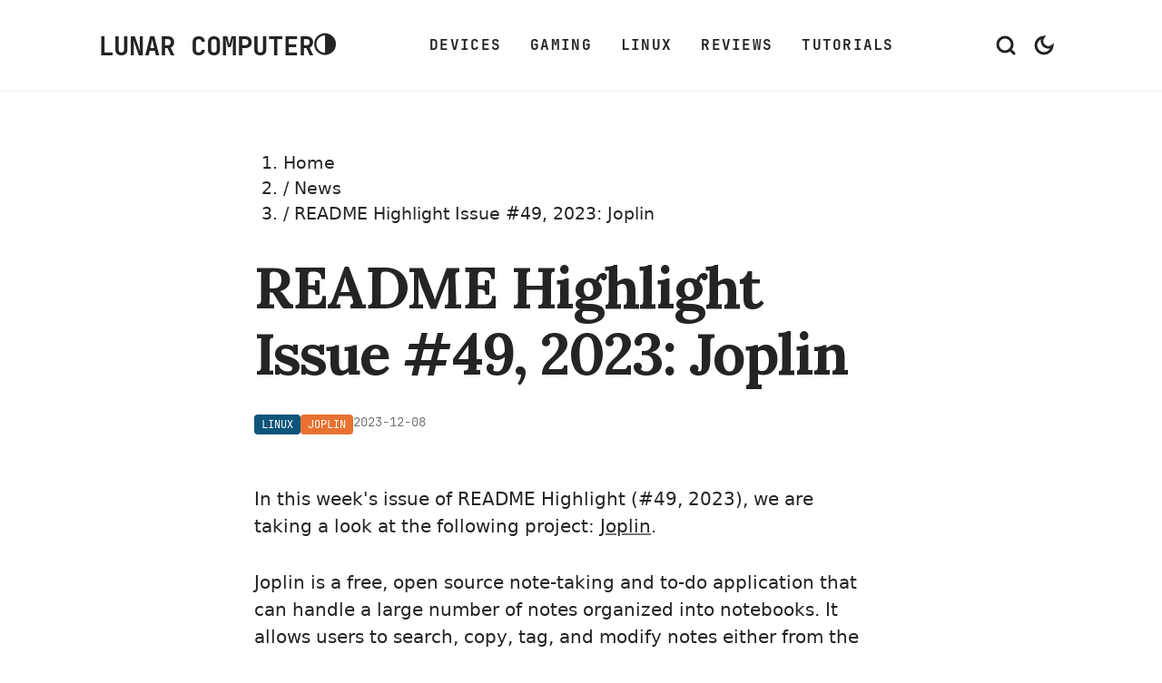

--- FILE ---
content_type: text/html
request_url: https://lunar.computer/readme-highlight-issue-49-2023-joplin
body_size: 5300
content:
<!doctype html>
<html lang="en">
	<head>
		<meta charset="utf-8" />
		<meta name="viewport" content="width=device-width, initial-scale=1" />

		<!-- Favicons -->
		<link rel="icon" href="/favicon.ico" sizes="any" />
		<link rel="icon" href="/favicon-16x16.png" type="image/png" sizes="16x16" />
		<link rel="icon" href="/favicon-32x32.png" type="image/png" sizes="32x32" />
		<link rel="apple-touch-icon" href="/apple-touch-icon.png" />
		<link rel="manifest" href="/site.webmanifest" />

		<!-- Preload critical fonts to prevent layout shifts -->
		<link rel="preload" href="/fonts/JetBrainsMono-Regular.woff2" as="font" type="font/woff2" crossorigin />
		<link rel="preload" href="/fonts/Lora-Regular.woff2" as="font" type="font/woff2" crossorigin />

		<!-- Prevent flash of light theme -->
		<script>
			(function() {
				const theme = localStorage.getItem('theme') ||
					(window.matchMedia('(prefers-color-scheme: dark)').matches ? 'dark' : 'light');
				document.documentElement.setAttribute('data-theme', theme);
			})();
		</script>

		
		<link href="./_app/immutable/assets/0.OrnMBsqS.css" rel="stylesheet">
		<link href="./_app/immutable/assets/translation.DvseMb74.css" rel="stylesheet">
		<link href="./_app/immutable/assets/ArticleRow.CneZItvV.css" rel="stylesheet">
		<link href="./_app/immutable/assets/4.DYJbWYv4.css" rel="stylesheet"><!--12qhfyh--><!--[--><!----><style>:root {
    --cat-devices: #3838AB;
    --cat-gaming: #015234;
    --cat-linux: #014C75;
  }
  [data-theme='dark'] {
    --cat-devices: #c8c86a;
    --cat-gaming: #d3175c;
    --cat-linux: #e76a27;
  }
  .nav-link.active[href='/devices']::after { background: var(--cat-devices); }
  .nav-link.active[href='/gaming']::after { background: var(--cat-gaming); }
  .nav-link.active[href='/linux']::after { background: var(--cat-linux); }
  .mobile-nav-link.category-devices.active { border-left-color: var(--cat-devices); }
  .mobile-nav-link.category-gaming.active { border-left-color: var(--cat-gaming); }
  .mobile-nav-link.category-linux.active { border-left-color: var(--cat-linux); }</style><!----><!--]--> <meta name="theme-color" content="#0F0F0F"/><!----><!--l6rrfl--><script async src="https://www.googletagmanager.com/gtag/js?id=G-43PCNRGKR6"></script> <script>
		window.dataLayer = window.dataLayer || [];
		function gtag(){dataLayer.push(arguments);}
		gtag('js', new Date());
		gtag('config', '{measurementId}');
	</script><!----><!--jot9ci--><meta name="description" content="In this week's issue of README Highlight (#49, 2023), we are taking a look at the following project: [Joplin](https://github.com/laurent22/joplin).

Joplin is a"/> <!--[--><meta name="keywords" content="joplin, note-taking, self-hosting, markdown, evernote-alternative, productivity, open-source"/><!--]--> <meta name="author" content="Lunar Computer"/> <!--[--><meta name="twitter:label1" content="Reading time"/> <meta name="twitter:data1" content="2 min"/><!--]--> <meta name="article:summary" content="In this week's issue of README Highlight (#49, 2023), we are taking a look at the following project: [Joplin](https://github.com/laurent22/joplin).

Joplin is a free, open source note-taking and to-do application that can handle a large number of notes organized into notebooks. It allows users to se"/> <meta property="og:title" content="README Highlight Issue #49, 2023: Joplin"/> <meta property="og:description" content="In this week's issue of README Highlight (#49, 2023), we are taking a look at the following project: [Joplin](https://github.com/laurent22/joplin).

Joplin is a"/> <meta property="og:type" content="article"/> <meta property="og:url" content="https://lunar.computer/readme-highlight-issue-49-2023-joplin"/> <!--[--><meta property="og:image" content="https://lunar.computer/og-image.png"/><!--]--> <meta property="og:site_name" content="Lunar Computer"/> <!--[--><meta property="article:published_time" content="2023-12-08T22:42:31.000Z"/><!--]--> <!--[--><meta property="article:modified_time" content="2023-12-08T22:42:31.000Z"/><!--]--> <!--[--><meta property="article:section" content="linux"/><!--]--> <!--[--><!--[--><meta property="article:tag" content="joplin"/><meta property="article:tag" content="note-taking"/><meta property="article:tag" content="self-hosting"/><meta property="article:tag" content="markdown"/><meta property="article:tag" content="evernote-alternative"/><meta property="article:tag" content="productivity"/><meta property="article:tag" content="open-source"/><!--]--><!--]--> <meta name="twitter:card" content="summary_large_image"/> <!--[--><meta name="twitter:site" content="@lunarcomputer_"/><!--]--> <meta name="twitter:title" content="README Highlight Issue #49, 2023: Joplin"/> <meta name="twitter:description" content="In this week's issue of README Highlight (#49, 2023), we are taking a look at the following project: [Joplin](https://github.com/laurent22/joplin).

Joplin is a"/> <!--[--><meta name="twitter:image" content="https://lunar.computer/og-image.png"/><!--]--> <link rel="canonical" href="https://lunar.computer/readme-highlight-issue-49-2023-joplin"/> <!--[--><!----><script type="application/ld+json">
		{
  "@context": "https://schema.org",
  "@type": "NewsArticle",
  "headline": "README Highlight Issue #49, 2023: Joplin",
  "description": "In this week's issue of README Highlight (#49, 2023), we are taking a look at the following project: [Joplin](https://github.com/laurent22/joplin).\n\nJoplin is a",
  "image": {
    "@type": "ImageObject",
    "url": "https://lunar.computer/og-image.png",
    "description": "README Highlight Issue #49, 2023: Joplin"
  },
  "datePublished": "2023-12-08T22:42:31.000Z",
  "dateModified": "2023-12-08T22:42:31.000Z",
  "wordCount": 294,
  "timeRequired": "PT2M",
  "author": {
    "@type": "Organization",
    "name": "Lunar Computer",
    "url": "https://lunar.computer",
    "logo": {
      "@type": "ImageObject",
      "url": "https://lunar.computer/og-image.png",
      "description": "Lunar Computer logo"
    }
  },
  "publisher": {
    "@type": "Organization",
    "name": "Lunar Computer",
    "url": "https://lunar.computer",
    "logo": {
      "@type": "ImageObject",
      "url": "https://lunar.computer/og-image.png",
      "description": "Lunar Computer logo"
    }
  },
  "mainEntityOfPage": {
    "@type": "WebPage",
    "@id": "https://lunar.computer/readme-highlight-issue-49-2023-joplin"
  }
}
		</script><!----><!--]--> <!----><script type="application/ld+json">
	{
  "@context": "https://schema.org",
  "@type": "BreadcrumbList",
  "itemListElement": [
    {
      "@type": "ListItem",
      "position": 1,
      "name": "Home",
      "item": "https://lunar.computer"
    },
    {
      "@type": "ListItem",
      "position": 2,
      "name": "News",
      "item": "https://lunar.computer/"
    },
    {
      "@type": "ListItem",
      "position": 3,
      "name": "README Highlight Issue #49, 2023: Joplin",
      "item": "https://lunar.computer/readme-highlight-issue-49-2023-joplin"
    }
  ]
}
	</script><!----><!----><title>README Highlight Issue #49, 2023: Joplin — Lunar Computer</title>
	</head>
	<body data-sveltekit-preload-data="hover">
		<div style="display: contents"><!--[--><!--[--><!----><!--[--><!--]--> <div class="app svelte-12qhfyh"><a href="#main" class="skip-link">Skip to main content</a> <header class="header svelte-1elxaub"><div class="container"><div class="header-content svelte-1elxaub"><a href="/" class="logo-link svelte-1elxaub"><div class="logo default svelte-1l8nvlt"><span class="logo-text svelte-1l8nvlt">LUNAR COMPUTER</span> <span class="logo-symbol svelte-1l8nvlt">◑</span></div><!----></a> <!--[!--><nav class="nav svelte-1elxaub"><!--[--><a href="/devices" class="nav-link svelte-1elxaub">Devices</a><a href="/gaming" class="nav-link svelte-1elxaub">Gaming</a><a href="/linux" class="nav-link svelte-1elxaub">Linux</a><!--]--> <a href="/reviews" class="nav-link svelte-1elxaub">Reviews</a> <a href="/tutorials" class="nav-link svelte-1elxaub">Tutorials</a></nav><!--]--> <div class="actions svelte-1elxaub"><!--[!--><button type="button" class="search-toggle svelte-1elxaub" aria-label="Open search"><svg width="24" height="24" viewBox="0 0 24 24" fill="none" stroke="currentColor" stroke-width="3" stroke-linecap="round" stroke-linejoin="round" aria-hidden="true"><circle cx="11" cy="11" r="8"></circle><path d="m21 21-4.35-4.35"></path></svg></button><!--]--> <!--[!--><!--]--> <div class="theme-toggle"><button class="toggle svelte-1cmi4dh" aria-label="Switch to dark mode"><!--[--><svg width="24" height="24" viewBox="0 0 24 24" fill="none" stroke="currentColor" stroke-width="3" aria-hidden="true"><path d="M21 12.79A9 9 0 1 1 11.21 3 7 7 0 0 0 21 12.79z"></path></svg><!--]--></button></div><!----> <button class="menu-button svelte-1e09pin" aria-label="Toggle menu" aria-expanded="false"><span class="menu-icon svelte-1e09pin"><span class="svelte-1e09pin"></span> <span class="svelte-1e09pin"></span> <span class="svelte-1e09pin"></span></span></button> <!--[!--><!--]--> <nav class="mobile-nav svelte-1e09pin"><div class="mobile-nav-header svelte-1e09pin"><h3 class="svelte-1e09pin">Categories</h3></div> <div class="mobile-nav-content svelte-1e09pin"><ul class="mobile-nav-list svelte-1e09pin"><!--[--><li class="svelte-1e09pin"><a href="/devices" class="mobile-nav-link category-devices svelte-1e09pin">Devices</a></li><li class="svelte-1e09pin"><a href="/gaming" class="mobile-nav-link category-gaming svelte-1e09pin">Gaming</a></li><li class="svelte-1e09pin"><a href="/linux" class="mobile-nav-link category-linux svelte-1e09pin">Linux</a></li><!--]--> <li class="svelte-1e09pin"><a href="/reviews" class="mobile-nav-link svelte-1e09pin">Reviews</a></li> <li class="svelte-1e09pin"><a href="/tutorials" class="mobile-nav-link svelte-1e09pin">Tutorials</a></li></ul> <div class="mobile-nav-settings svelte-1e09pin"><!--[!--><!--]--> <div class="theme-section svelte-1e09pin"><h4 class="svelte-1e09pin">Theme</h4> <div class="theme-toggle"><button class="toggle svelte-1cmi4dh" aria-label="Switch to dark mode"><!--[--><svg width="24" height="24" viewBox="0 0 24 24" fill="none" stroke="currentColor" stroke-width="3" aria-hidden="true"><path d="M21 12.79A9 9 0 1 1 11.21 3 7 7 0 0 0 21 12.79z"></path></svg><!--]--></button></div><!----></div></div></div></nav><!----></div></div></div></header><!----> <main id="main" class="svelte-12qhfyh"><!----><article class="article svelte-jot9ci"><div class="container"><!--[!--><!--]--> <nav class="breadcrumbs svelte-jot9ci" aria-label="Breadcrumb"><ol class="svelte-jot9ci"><li class="svelte-jot9ci"><a href="/" class="svelte-jot9ci">Home</a></li> <li class="svelte-jot9ci"><span class="separator svelte-jot9ci">/</span> <a href="/" class="svelte-jot9ci"><!--[-->News<!--]--></a></li> <li class="svelte-jot9ci"><span class="separator svelte-jot9ci">/</span> <span class="current svelte-jot9ci">README Highlight Issue #49, 2023: Joplin</span></li></ol></nav> <header class="article-header svelte-jot9ci"><h1 class="article-title svelte-jot9ci">README Highlight Issue #49, 2023: Joplin</h1> <div class="article-metadata svelte-1dhp1f"><!--[--><!--[--><a href="/linux" class="badge-link svelte-1dhp1f"><span class="badge svelte-1dhp1f" style="--badge-color: #014C75; --badge-text-color: #ffffff">Linux</span></a><!--]--><!--]--> <!--[--><!--[--><a href="/search?q=joplin" class="badge-link svelte-1dhp1f"><span class="badge svelte-1dhp1f" style="--badge-color: #e76a27; --badge-text-color: #ffffff">Joplin</span></a><!--]--><!--]--> <!--[--><time datetime="2023-12-08 22:42:31.000Z" class="published-date svelte-1dhp1f">2023-12-08</time><!--]--></div><!----> <!--[!--><!--]--> <!--[!--><!--]--></header> <!--[!--><!--]--> <!--[!--><!--]--> <!--[!--><!--]--> <div class="article-body svelte-jot9ci"><div class="prose"><!----><p>In this week&#39;s issue of README Highlight (#49, 2023), we are taking a look at the following project: <a href="https://github.com/laurent22/joplin">Joplin</a>.</p>
<p>Joplin is a free, open source note-taking and to-do application that can handle a large number of notes organized into notebooks. It allows users to search, copy, tag, and modify notes either from the application itself or from their own text editor. The notes are stored in Markdown format.</p>
<p>One of the key features of Joplin is its ability to import notes from Evernote, including the formatted content, resources, and metadata. It also supports importing plain Markdown files. </p>
<p>Joplin follows an &quot;offline first&quot; approach, meaning that all your data is stored on your device, ensuring accessibility even without an internet connection. The application provides secure synchronization using end-to-end encryption with various cloud services such as Nextcloud, Dropbox, OneDrive, and Joplin Cloud.</p>
<p>The app offers full-text search functionality across all platforms, making it easy to find the information you need. It also supports customization through plugins and themes, allowing users to tailor the application to their preferences.</p>
<p>Joplin is available for Windows, Linux, macOS, Android, and iOS. In addition, it offers a Web Clipper for saving web pages and screenshots from browsers, which is available for Firefox and Chrome.</p>
<p>For more information about Joplin, you can refer to the <a href="https://joplinapp.org">full Joplin documentation</a>.</p>
<p>Donations to Joplin support the development of the project, covering expenses such as digital certificates, app store fees, and hosting. To support the development of Joplin, you can visit the <a href="https://github.com/laurent22/joplin/blob/dev/readme/donate.md">donation page</a>.</p>
<p>The Joplin community is active and offers various platforms for discussion and support, including a support forum, Twitter, Mastodon, Patreon, Discord, LinkedIn, and a Lemmy community.</p>
<p>If you&#39;re interested in contributing to the development of Joplin, you can refer to the <a href="https://github.com/laurent22/joplin/blob/dev/readme/dev/index.md">guide</a>.</p>
<!----></div></div> <!--[!--><!--]--> <!--[--><section class="related-articles svelte-v2jpds"><h2 class="related-articles-title svelte-v2jpds">Related Articles</h2> <div class="related-articles-list svelte-v2jpds"><!--[--><div class="article-row-wrapper svelte-v2jpds"><article class="article-row svelte-9zfuwe"><a href="/readme-highlight-issue-50-2023-memos" class="row-link svelte-9zfuwe"><div class="row-image svelte-9zfuwe"><div class="placeholder svelte-1nzs90l" style="aspect-ratio: 3/2; background: linear-gradient(120deg, #FF6B6B, #FFD93D);"><!--[--><span class="placeholder-text svelte-1nzs90l">memos</span><!--]--></div><!----> <!--[!--><!--]--></div> <div class="row-content svelte-9zfuwe"><h3 class="row-title svelte-9zfuwe">README Highlight Issue #50, 2023: memos</h3> <!--[!--><!--]--> <div class="article-metadata svelte-1dhp1f"><!--[--><!--[!--><span class="badge svelte-1dhp1f" style="--badge-color: #014C75; --badge-text-color: #ffffff">Linux</span><!--]--><!--]--> <!--[--><!--[!--><span class="badge svelte-1dhp1f" style="--badge-color: #e76a27; --badge-text-color: #ffffff">Memos</span><!--]--><!--]--> <!--[--><time datetime="2023-12-15 22:36:41.000Z" class="published-date svelte-1dhp1f">2023-12-15</time><!--]--></div><!----></div></a></article><!----></div><div class="article-row-wrapper svelte-v2jpds"><article class="article-row svelte-9zfuwe"><a href="/gitea-1-25-2-patches-critical-security-flaws-in-20251124" class="row-link svelte-9zfuwe"><div class="row-image svelte-9zfuwe"><div class="placeholder svelte-1nzs90l" style="aspect-ratio: 3/2; background: linear-gradient(-45deg, #9EFBD3, #45D4FB);"><!--[!--><!--]--></div><!----> <!--[--><img src="https://lunar.computer/api/files/pbc_987692768/t122wprkguy5gpq/logo_49ykwzmmk0.png" alt="Gitea 1.25.2 Patches Critical Security Flaws in Self-Hosted Git Platform" loading="lazy" class="svelte-9zfuwe"/><!--]--></div> <div class="row-content svelte-9zfuwe"><h3 class="row-title svelte-9zfuwe">Gitea 1.25.2 Patches Critical Security Flaws in Self-Hosted Git Platform</h3> <!--[--><p class="row-excerpt svelte-9zfuwe">Gitea 1.25.2 delivers urgent security patches for permission flaws and information leaks, plus fixes a critical Go crypto vulnerability affecting self-hosted Git servers.</p><!--]--> <div class="article-metadata svelte-1dhp1f"><!--[--><!--[!--><span class="badge svelte-1dhp1f" style="--badge-color: #014C75; --badge-text-color: #ffffff">Linux</span><!--]--><!--]--> <!--[--><!--[!--><span class="badge svelte-1dhp1f" style="--badge-color: #e76a27; --badge-text-color: #ffffff">Gitea</span><!--]--><!--]--> <!--[--><time datetime="2025-11-24 22:31:31.000Z" class="published-date svelte-1dhp1f">2025-11-24</time><!--]--></div><!----></div></a></article><!----></div><div class="article-row-wrapper svelte-v2jpds"><article class="article-row svelte-9zfuwe"><a href="/readme-highlight-issue-46-2023-lldap" class="row-link svelte-9zfuwe"><div class="row-image svelte-9zfuwe"><div class="placeholder svelte-1nzs90l" style="aspect-ratio: 3/2; background: linear-gradient(45deg, #16D9E3, #46AEF7);"><!--[--><span class="placeholder-text svelte-1nzs90l">lldap</span><!--]--></div><!----> <!--[!--><!--]--></div> <div class="row-content svelte-9zfuwe"><h3 class="row-title svelte-9zfuwe">README Highlight Issue #46, 2023: lldap</h3> <!--[!--><!--]--> <div class="article-metadata svelte-1dhp1f"><!--[--><!--[!--><span class="badge svelte-1dhp1f" style="--badge-color: #014C75; --badge-text-color: #ffffff">Linux</span><!--]--><!--]--> <!--[--><!--[!--><span class="badge svelte-1dhp1f" style="--badge-color: #e76a27; --badge-text-color: #ffffff">Lldap</span><!--]--><!--]--> <!--[--><time datetime="2023-11-17 12:08:47.000Z" class="published-date svelte-1dhp1f">2023-11-17</time><!--]--></div><!----></div></a></article><!----></div><div class="article-row-wrapper svelte-v2jpds last"><article class="article-row svelte-9zfuwe"><a href="/readme-highlight-issue-44-2023-gitea" class="row-link svelte-9zfuwe"><div class="row-image svelte-9zfuwe"><div class="placeholder svelte-1nzs90l" style="aspect-ratio: 3/2; background: linear-gradient(120deg, #FF6B6B, #FFD93D);"><!--[--><span class="placeholder-text svelte-1nzs90l">gitea</span><!--]--></div><!----> <!--[!--><!--]--></div> <div class="row-content svelte-9zfuwe"><h3 class="row-title svelte-9zfuwe">README Highlight Issue #44, 2023: Gitea</h3> <!--[!--><!--]--> <div class="article-metadata svelte-1dhp1f"><!--[--><!--[!--><span class="badge svelte-1dhp1f" style="--badge-color: #014C75; --badge-text-color: #ffffff">Linux</span><!--]--><!--]--> <!--[--><!--[!--><span class="badge svelte-1dhp1f" style="--badge-color: #e76a27; --badge-text-color: #ffffff">Gitea</span><!--]--><!--]--> <!--[--><time datetime="2023-11-03 19:10:38.000Z" class="published-date svelte-1dhp1f">2023-11-03</time><!--]--></div><!----></div></a></article><!----></div><!--]--></div></section><!--]--><!----> <!--[!--><!--]--></div></article><!----><!----></main> <footer class="footer svelte-jz8lnl"><div class="container"><div class="footer-content svelte-jz8lnl"><div class="footer-brand svelte-jz8lnl"><div class="logo footer svelte-1l8nvlt"><span class="logo-text svelte-1l8nvlt">LUNAR COMPUTER</span> <span class="logo-symbol svelte-1l8nvlt">◑</span></div><!----> <p class="footer-description svelte-jz8lnl">Your source for Linux, gaming, and hardware news. Empowering self-hosters, gamers and makers with reviews, tutorials, and open source coverage.</p> <div class="footer-links svelte-jz8lnl"><a href="/page/about" class="svelte-jz8lnl">About</a> <a href="/page/contact" class="svelte-jz8lnl">Contact</a> <a href="/page/disclaimer" class="svelte-jz8lnl">Disclaimer</a> <a href="/page/privacy" class="svelte-jz8lnl">Privacy Policy</a> <a href="/sitemap.xml" class="svelte-jz8lnl">Sitemap</a> <a href="/rss.xml" class="svelte-jz8lnl">RSS</a></div> <p class="copyright svelte-jz8lnl">© 2019-2025 Lunar Computer</p></div> <div class="footer-nav svelte-jz8lnl"><div class="footer-section"><h4 class="svelte-jz8lnl">Explore</h4> <ul class="svelte-jz8lnl"><!--[--><li class="svelte-jz8lnl"><a href="/devices" class="svelte-jz8lnl">Devices</a></li><li class="svelte-jz8lnl"><a href="/gaming" class="svelte-jz8lnl">Gaming</a></li><li class="svelte-jz8lnl"><a href="/linux" class="svelte-jz8lnl">Linux</a></li><!--]--> <li class="svelte-jz8lnl"><a href="/reviews" class="svelte-jz8lnl">Reviews</a></li> <li class="svelte-jz8lnl"><a href="/tutorials" class="svelte-jz8lnl">Tutorials</a></li></ul></div></div></div></div></footer><!----></div><!----><!--]--> <!--[!--><!--]--><!--]-->
			
			<script>
				{
					__sveltekit_aqlzgd = {
						base: new URL(".", location).pathname.slice(0, -1)
					};

					const element = document.currentScript.parentElement;

					Promise.all([
						import("./_app/immutable/entry/start.Db8rv8LG.js"),
						import("./_app/immutable/entry/app.B6UodqSu.js")
					]).then(([kit, app]) => {
						kit.start(app, element, {
							node_ids: [0, 4],
							data: [{type:"data",data:{language:"en",enableI18n:false,sections:{devices:"#3838AB",gaming:"#015234",linux:"#014C75"},complementaryColors:{devices:"#c8c86a",gaming:"#d3175c",linux:"#e76a27"},siteTagline:"Your source for Linux, gaming, and hardware news. Empowering self-hosters, gamers and makers with reviews, tutorials, and open source coverage.",copyright:"© 2019-2025 Lunar Computer",siteUrl:"https://lunar.computer",siteName:"Lunar Computer",siteDescription:"Tech news, reviews, and tutorials covering Linux, gaming, and devices for self-hosting enthusiasts and makers.",siteImage:"https://lunar.computer/og-image.png",twitterHandle:"@lunarcomputer_",socialBluesky:"https://bsky.app/profile/lunar.computer",socialMastodon:"https://fosstodon.org/@lunarcomputer",googleAnalyticsId:"G-43PCNRGKR6"},uses:{}},{type:"data",data:{article:{collectionId:"pbc_987692768",collectionName:"news",content:"In this week's issue of README Highlight (#49, 2023), we are taking a look at the following project: [Joplin](https://github.com/laurent22/joplin).\n\nJoplin is a free, open source note-taking and to-do application that can handle a large number of notes organized into notebooks. It allows users to search, copy, tag, and modify notes either from the application itself or from their own text editor. The notes are stored in Markdown format.\n\nOne of the key features of Joplin is its ability to import notes from Evernote, including the formatted content, resources, and metadata. It also supports importing plain Markdown files. \n\nJoplin follows an \"offline first\" approach, meaning that all your data is stored on your device, ensuring accessibility even without an internet connection. The application provides secure synchronization using end-to-end encryption with various cloud services such as Nextcloud, Dropbox, OneDrive, and Joplin Cloud.\n\nThe app offers full-text search functionality across all platforms, making it easy to find the information you need. It also supports customization through plugins and themes, allowing users to tailor the application to their preferences.\n\nJoplin is available for Windows, Linux, macOS, Android, and iOS. In addition, it offers a Web Clipper for saving web pages and screenshots from browsers, which is available for Firefox and Chrome.\n\nFor more information about Joplin, you can refer to the [full Joplin documentation](https://joplinapp.org).\n\nDonations to Joplin support the development of the project, covering expenses such as digital certificates, app store fees, and hosting. To support the development of Joplin, you can visit the [donation page](https://github.com/laurent22/joplin/blob/dev/readme/donate.md).\n\nThe Joplin community is active and offers various platforms for discussion and support, including a support forum, Twitter, Mastodon, Patreon, Discord, LinkedIn, and a Lemmy community.\n\nIf you're interested in contributing to the development of Joplin, you can refer to the [guide](https://github.com/laurent22/joplin/blob/dev/readme/dev/index.md).",featured_image:"",generation_instructions:"",id:"ysbizskvjx1p55e",original_url:"https://example.com",published:true,published_at:"2023-12-08 22:42:31.000Z",section:"linux",show_source_footer:false,slug:"readme-highlight-issue-49-2023-joplin",source:"msxxkyuye7w8rwq",source_name:"Unknown",summary:"",title:"README Highlight Issue #49, 2023: Joplin",topics:["joplin","note-taking","self-hosting","markdown","evernote-alternative","productivity","open-source"],contentType:"news",translations:[]},language:"en",processedHtmlContent:"\u003Cp>In this week&#39;s issue of README Highlight (#49, 2023), we are taking a look at the following project: \u003Ca href=\"https://github.com/laurent22/joplin\">Joplin\u003C/a>.\u003C/p>\n\u003Cp>Joplin is a free, open source note-taking and to-do application that can handle a large number of notes organized into notebooks. It allows users to search, copy, tag, and modify notes either from the application itself or from their own text editor. The notes are stored in Markdown format.\u003C/p>\n\u003Cp>One of the key features of Joplin is its ability to import notes from Evernote, including the formatted content, resources, and metadata. It also supports importing plain Markdown files. \u003C/p>\n\u003Cp>Joplin follows an &quot;offline first&quot; approach, meaning that all your data is stored on your device, ensuring accessibility even without an internet connection. The application provides secure synchronization using end-to-end encryption with various cloud services such as Nextcloud, Dropbox, OneDrive, and Joplin Cloud.\u003C/p>\n\u003Cp>The app offers full-text search functionality across all platforms, making it easy to find the information you need. It also supports customization through plugins and themes, allowing users to tailor the application to their preferences.\u003C/p>\n\u003Cp>Joplin is available for Windows, Linux, macOS, Android, and iOS. In addition, it offers a Web Clipper for saving web pages and screenshots from browsers, which is available for Firefox and Chrome.\u003C/p>\n\u003Cp>For more information about Joplin, you can refer to the \u003Ca href=\"https://joplinapp.org\">full Joplin documentation\u003C/a>.\u003C/p>\n\u003Cp>Donations to Joplin support the development of the project, covering expenses such as digital certificates, app store fees, and hosting. To support the development of Joplin, you can visit the \u003Ca href=\"https://github.com/laurent22/joplin/blob/dev/readme/donate.md\">donation page\u003C/a>.\u003C/p>\n\u003Cp>The Joplin community is active and offers various platforms for discussion and support, including a support forum, Twitter, Mastodon, Patreon, Discord, LinkedIn, and a Lemmy community.\u003C/p>\n\u003Cp>If you&#39;re interested in contributing to the development of Joplin, you can refer to the \u003Ca href=\"https://github.com/laurent22/joplin/blob/dev/readme/dev/index.md\">guide\u003C/a>.\u003C/p>\n",affiliateMatchResult:null,showAffiliates:false,relatedArticles:[{collectionId:"pbc_987692768",collectionName:"news",featured_image:"",id:"fetwsrxzsgsjn1w",published_at:"2023-12-15 22:36:41.000Z",section:"linux",slug:"readme-highlight-issue-50-2023-memos",summary:"",title:"README Highlight Issue #50, 2023: memos",topics:["memos","note-taking","self-hosting","markdown","knowledge-base","productivity","open-source"],contentType:"news"},{collectionId:"pbc_987692768",collectionName:"news",featured_image:"logo_49ykwzmmk0.png",id:"t122wprkguy5gpq",published_at:"2025-11-24 22:31:31.000Z",section:"linux",slug:"gitea-1-25-2-patches-critical-security-flaws-in-20251124",summary:"Gitea 1.25.2 delivers urgent security patches for permission flaws and information leaks, plus fixes a critical Go crypto vulnerability affecting self-hosted Git servers.",title:"Gitea 1.25.2 Patches Critical Security Flaws in Self-Hosted Git Platform",topics:["gitea","git","version-control","self-hosting","open-source","security-updates","go"],contentType:"news"},{collectionId:"pbc_987692768",collectionName:"news",featured_image:"",id:"wc3g9jhwf9pi60d",published_at:"2023-11-17 12:08:47.000Z",section:"linux",slug:"readme-highlight-issue-46-2023-lldap",summary:"",title:"README Highlight Issue #46, 2023: lldap",topics:["lldap","ldap","authentication","self-hosting","directory-services","identity-management","open-source"],contentType:"news"},{collectionId:"pbc_987692768",collectionName:"news",featured_image:"",id:"fnsnzlebt2u39bx",published_at:"2023-11-03 19:10:38.000Z",section:"linux",slug:"readme-highlight-issue-44-2023-gitea",summary:"",title:"README Highlight Issue #44, 2023: Gitea",topics:["gitea","git","self-hosting","version-control","github-alternative","open-source","devops"],contentType:"news"}]},uses:{params:["slug"]}}],
							form: null,
							error: null
						});
					});
				}
			</script>
		</div>
	</body>
</html>


--- FILE ---
content_type: text/css
request_url: https://lunar.computer/_app/immutable/assets/0.OrnMBsqS.css
body_size: 3358
content:
@font-face{font-family:JetBrains Mono;src:url(../../../fonts/JetBrainsMono-Regular.woff2) format("woff2");font-weight:400;font-style:normal;font-display:block}@font-face{font-family:JetBrains Mono;src:url(../../../fonts/JetBrainsMono-Bold.woff2) format("woff2");font-weight:700;font-style:normal;font-display:block}@font-face{font-family:JetBrains Mono Fallback;src:local("Consolas"),local("Monaco"),local("Courier New");font-weight:400 700;font-display:block;ascent-override:86%;descent-override:22%;line-gap-override:0%;size-adjust:107%}@font-face{font-family:Lora;src:url(../../../fonts/Lora-Regular.woff2) format("woff2");font-weight:400;font-style:normal;font-display:block}@font-face{font-family:Lora;src:url(../../../fonts/Lora-Bold.woff2) format("woff2");font-weight:700;font-style:normal;font-display:block}@font-face{font-family:Lora;src:url(../../../fonts/Lora-Italic.woff2) format("woff2");font-weight:400;font-style:italic;font-display:block}@font-face{font-family:Lora;src:url(../../../fonts/Lora-BoldItalic.woff2) format("woff2");font-weight:700;font-style:italic;font-display:block}:root{--font-serif: "Lora", Georgia, "Times New Roman", serif;--font-sans: system-ui, -apple-system, BlinkMacSystemFont, "Segoe UI", Roboto, "Helvetica Neue", Arial, sans-serif;--font-mono: "JetBrains Mono", "JetBrains Mono Fallback", "SF Mono", "Monaco", "Cascadia Code", "Consolas", monospace;--text-xs: 13px;--text-sm: 15px;--text-base: clamp(17px, 1.5vw, 19px);--text-lg: clamp(19px, 1.8vw, 21px);--text-xl: clamp(21px, 2vw, 24px);--space-xs: 8px;--space-sm: 12px;--space-md: 16px;--space-lg: 24px;--space-xl: 32px;--space-2xl: 48px;--space-3xl: 64px;--measure-prose: 680px;--measure-wide: 1024px;--bg: #ffffff;--text: #242424;--text-medium: #6B6B6B;--text-light: #767676;--border: #F2F2F2;--border-dark: #E6E6E6;--accent: #1A8917;--accent-hover: #156d13;--header-bg: rgba(255, 255, 255, .95);--header-shadow: 0 2px 8px rgba(0, 0, 0, .08)}[data-theme=dark]{--bg: #0F0F0F;--bg-subtle: #1a1a1a;--text: #F2F2F2;--text-medium: #B3B3B3;--text-light: #757575;--border: #242424;--border-dark: #333333;--accent: #4CAF50;--accent-hover: #66BB6A;--header-bg: #04121D;--header-shadow: 0 2px 8px rgba(0, 0, 0, .4)}*,*:before,*:after{box-sizing:border-box;margin:0;padding:0}html{-webkit-font-smoothing:antialiased;-moz-osx-font-smoothing:grayscale;text-rendering:optimizeLegibility;scroll-behavior:smooth;background-color:var(--bg);transition:background-color .3s ease}body{font-family:var(--font-sans);font-size:var(--text-base);line-height:1.5;color:var(--text);background-color:var(--bg);transition:background-color .3s ease,color .3s ease}h1,h2,h3,h4,h5,h6{font-family:var(--font-serif);font-weight:700;color:var(--text)}h1,h2,h3,h4,h5,h6{margin-top:0;margin-bottom:.5rem}h1{font-size:clamp(32px,8vw,72px);line-height:1.1;letter-spacing:-.03em}h2{font-size:clamp(28px,6vw,54px);line-height:1.2;letter-spacing:-.025em}h3{font-size:clamp(24px,4vw,40px);line-height:1.25;letter-spacing:-.02em}h4{font-size:clamp(20px,3vw,30px);line-height:1.3;letter-spacing:-.015em}h5{font-size:clamp(18px,2.5vw,24px);line-height:1.4}h6{font-size:clamp(16px,2vw,20px);line-height:1.4}p{margin-top:0;margin-bottom:2rem}a{color:inherit;text-decoration:none;transition:color .2s ease,background-color .2s ease}a:focus{outline:none}a:focus-visible{outline:2px solid var(--accent);outline-offset:4px;border-radius:4px}button{font-family:inherit;cursor:pointer;transition:all .2s ease}button:focus{outline:none}button:focus-visible{outline:2px solid var(--accent);outline-offset:4px;border-radius:4px}ul,ol{margin-top:0;margin-bottom:2rem;padding-left:2rem}ul ul,ul ol,ol ul,ol ol{margin-bottom:0}strong,b{font-weight:700}small{font-size:.875em}mark{padding:.1875em;background-color:var(--accent);color:var(--bg)}blockquote{margin:0 0 2rem;padding-left:1rem;border-left:3px solid var(--border-dark);color:var(--text-medium)}code{font-family:var(--font-mono);font-size:.875em;background:var(--border);padding:.2em .4em;border-radius:3px}pre{margin-top:0;margin-bottom:2rem;font-family:var(--font-mono);font-size:.875em;background:var(--border);padding:1rem;border-radius:4px;overflow-x:auto}pre code{background:none;padding:0;font-size:inherit}.container{max-width:1192px;margin:0 auto;padding:0 24px}@media(min-width:768px){.container{padding:0 64px}}.skip-link{position:absolute;top:-100px;left:20px;background:var(--text);color:var(--bg);padding:12px 20px;font-family:var(--font-mono);font-weight:600;z-index:9999;border-radius:4px;transition:top .3s ease}.skip-link:focus{top:20px}.divider{height:1px;background:var(--border);border:none;margin:64px 0}.prose{font-family:var(--font-sans);font-size:clamp(18px,1.6vw,20px);line-height:1.5;color:var(--text);max-width:var(--measure-prose)}.prose h1,.prose h2,.prose h3,.prose h4,.prose h5,.prose h6{font-family:var(--font-serif);margin-top:0;margin-bottom:.5rem}.prose p{margin-top:0;margin-bottom:2rem}.prose ul,.prose ol{margin-top:0;margin-bottom:2rem;padding-left:2rem}.prose ul ul,.prose ul ol,.prose ol ul,.prose ol ol{margin-bottom:0}.prose li{margin-bottom:.25rem}@media(max-width:640px){.prose{font-size:18px}}.prose a{color:var(--text);text-decoration:underline;text-decoration-color:var(--text-light);text-underline-offset:3px;transition:text-decoration-color .2s ease}.prose a:hover{text-decoration-color:var(--text);opacity:1}.prose img{width:100%;height:auto;margin:48px 0;border-radius:4px}.prose blockquote{margin:0 0 2rem;padding-left:1rem;border-left:3px solid var(--border-dark);font-style:italic;color:var(--text-medium)}.prose code{font-family:var(--font-mono);font-size:.875em;background:var(--border);padding:.2em .4em;border-radius:3px}.prose pre{margin-top:0;margin-bottom:2rem;font-family:var(--font-mono);font-size:.875em;background:var(--border);padding:1rem;border-radius:4px;overflow-x:auto}.prose pre code{background:none;padding:0;font-size:inherit}.prose strong,.prose b{font-weight:700}.prose small{font-size:.875em}.text-muted{color:var(--text-medium)}.text-light{color:var(--text-light)}@keyframes fadeIn{0%{opacity:0}to{opacity:1}}@keyframes slideInUp{0%{opacity:0;transform:translateY(20px)}to{opacity:1;transform:translateY(0)}}@keyframes slideInRight{0%{opacity:0;transform:translate(-20px)}to{opacity:1;transform:translate(0)}}.fade-in{animation:fadeIn .4s ease-out}.slide-in-up{animation:slideInUp .5s ease-out}.slide-in-right{animation:slideInRight .5s ease-out}@media(prefers-reduced-motion:reduce){*,*:before,*:after{animation-duration:.01ms!important;animation-iteration-count:1!important;transition-duration:.01ms!important;scroll-behavior:auto!important}}.toggle.svelte-1cmi4dh{display:flex;align-items:center;justify-content:center;width:44px;height:44px;padding:0;background:none;border:none;color:var(--text);cursor:pointer;transition:opacity .2s ease}.toggle.svelte-1cmi4dh:hover{opacity:.7}.toggle.svelte-1cmi4dh:focus-visible{outline:2px solid var(--accent);outline-offset:2px}.language-toggle.svelte-1sdxxmq{position:relative}.toggle.svelte-1sdxxmq{display:flex;align-items:center;justify-content:center;width:44px;height:44px;padding:0;background:none;border:none;color:var(--text);cursor:pointer;transition:opacity .2s ease}.toggle.svelte-1sdxxmq:hover{opacity:.7}.toggle.svelte-1sdxxmq:focus-visible{outline:2px solid var(--accent);outline-offset:2px}.dropdown.svelte-1sdxxmq{position:absolute;top:calc(100% + 8px);right:0;min-width:160px;background:var(--bg);border:1px solid var(--border);border-radius:4px;box-shadow:0 4px 12px #0000001a;overflow:hidden;z-index:1000;animation:svelte-1sdxxmq-slideIn .2s ease}@keyframes svelte-1sdxxmq-slideIn{0%{opacity:0;transform:translateY(-8px)}to{opacity:1;transform:translateY(0)}}.language-option.svelte-1sdxxmq{display:flex;align-items:center;justify-content:space-between;width:100%;padding:12px 16px;background:none;border:none;font-family:var(--font-mono);font-size:16px;color:var(--text);cursor:pointer;transition:background .2s ease;text-align:left}.language-option.svelte-1sdxxmq:hover{background:var(--border)}.language-option.active.svelte-1sdxxmq{background:var(--border-dark);font-weight:600}.language-name.svelte-1sdxxmq{flex:1}.check-icon.svelte-1sdxxmq{color:var(--accent);flex-shrink:0;margin-left:8px}[data-theme=dark] .dropdown.svelte-1sdxxmq{box-shadow:0 4px 12px #0006}.language-toggle-mobile.svelte-1sdxxmq{display:flex;flex-direction:column;gap:8px;width:100%}.language-button.svelte-1sdxxmq{display:block;font-family:var(--font-mono);font-size:16px;font-weight:500;color:var(--text);padding:12px 16px 12px 20px;border:none;background:none;border-radius:0;transition:all .2s ease;text-transform:capitalize;letter-spacing:.05em;cursor:pointer;text-align:left;border-left:4px solid transparent}.language-button.svelte-1sdxxmq:hover{background:var(--border)}.language-button.active.svelte-1sdxxmq{border-left-color:var(--accent)}.logo.svelte-1l8nvlt{display:flex;align-items:center;gap:12px;flex-shrink:0;color:inherit}.logo-symbol.svelte-1l8nvlt{font-family:var(--font-mono);font-size:40px;color:var(--text);line-height:1;font-weight:700;margin-top:-11px}.logo-text.svelte-1l8nvlt{font-family:var(--font-mono);font-size:22pt;font-weight:700;color:var(--text);text-transform:uppercase;line-height:1}.logo.footer.svelte-1l8nvlt .logo-symbol:where(.svelte-1l8nvlt){color:#f2f2f2}.logo.footer.svelte-1l8nvlt .logo-text:where(.svelte-1l8nvlt){color:#f2f2f2}.menu-button.svelte-1e09pin{display:flex;align-items:center;justify-content:center;width:44px;height:44px;background:none;border:none;cursor:pointer;padding:0;z-index:1001}@media(min-width:900px){.menu-button.svelte-1e09pin{display:none}}.menu-icon.svelte-1e09pin{width:24px;height:18px;position:relative;display:flex;flex-direction:column;justify-content:space-between}.menu-icon.svelte-1e09pin span:where(.svelte-1e09pin){display:block;width:100%;height:2px;background:var(--text);transition:all .3s ease;transform-origin:center}.menu-icon.open.svelte-1e09pin span:where(.svelte-1e09pin):nth-child(1){transform:translateY(8px) rotate(45deg)}.menu-icon.open.svelte-1e09pin span:where(.svelte-1e09pin):nth-child(2){opacity:0}.menu-icon.open.svelte-1e09pin span:where(.svelte-1e09pin):nth-child(3){transform:translateY(-8px) rotate(-45deg)}.overlay.svelte-1e09pin{position:fixed;inset:0;background:#00000080;z-index:999;animation:svelte-1e09pin-fadeIn .3s ease;border:none;padding:0;cursor:pointer}@keyframes svelte-1e09pin-fadeIn{0%{opacity:0}to{opacity:1}}.mobile-nav.svelte-1e09pin{position:fixed;top:0;right:-100%;width:280px;max-width:80vw;height:100vh;background:var(--bg);border-left:1px solid var(--border);z-index:1000;transition:right .3s ease;overflow:hidden;box-shadow:-4px 0 24px #0000001a;display:flex;flex-direction:column}[data-theme=dark] .mobile-nav.svelte-1e09pin{background:#1a1a1a;border-left:1px solid #2a2a2a;box-shadow:-4px 0 24px #00000080}.mobile-nav.open.svelte-1e09pin{right:0}@media(min-width:900px){.mobile-nav.svelte-1e09pin{display:none!important}}.mobile-nav-header.svelte-1e09pin{height:100px;display:flex;align-items:center;justify-content:flex-start;padding:0 24px;border-bottom:1px solid var(--border);flex-shrink:0}.mobile-nav-header.svelte-1e09pin h3:where(.svelte-1e09pin){font-family:var(--font-mono);font-size:18px;font-weight:600;text-transform:uppercase;letter-spacing:.05em;margin:0}.mobile-nav-content.svelte-1e09pin{flex:1;overflow-y:auto;min-height:0;display:flex;flex-direction:column}.mobile-nav-list.svelte-1e09pin{list-style:none;padding:16px;margin:0}.mobile-nav-list.svelte-1e09pin li:where(.svelte-1e09pin){margin-bottom:8px}.mobile-nav-link.svelte-1e09pin{display:block;font-family:var(--font-mono);font-size:18px;font-weight:600;color:var(--text);padding:16px 16px 16px 20px;border-radius:0;transition:all .2s ease;text-transform:uppercase;letter-spacing:.05em;position:relative;border-left:4px solid transparent}.mobile-nav-link.svelte-1e09pin:hover{background:var(--border)}.mobile-nav-link:not([class*=category-]).active.svelte-1e09pin{border-left-color:var(--accent)}.mobile-nav-settings.svelte-1e09pin{padding:16px 16px 32px;border-top:1px solid var(--border);margin-top:auto;flex-shrink:0}.settings-header.svelte-1e09pin{padding:0 0 12px}.settings-header.svelte-1e09pin h4:where(.svelte-1e09pin){font-family:var(--font-mono);font-size:13px;font-weight:600;text-transform:uppercase;letter-spacing:.05em;color:var(--text-medium);margin:0}.theme-section.svelte-1e09pin{margin-top:24px}.theme-section.svelte-1e09pin h4:where(.svelte-1e09pin){font-family:var(--font-mono);font-size:13px;font-weight:600;text-transform:uppercase;letter-spacing:.05em;color:var(--text-medium);margin:0 0 12px}.mobile-nav-settings.svelte-1e09pin .language-toggle,.mobile-nav-settings.svelte-1e09pin .theme-toggle,.mobile-nav-settings.svelte-1e09pin .toggle{display:inline-block!important}.header.svelte-1elxaub{border-bottom:1px solid var(--border);position:sticky;top:0;z-index:100;-webkit-backdrop-filter:blur(10px);backdrop-filter:blur(10px);background:var(--header-bg);transition:box-shadow .3s ease,border-color .3s ease}.header.scrolled.svelte-1elxaub{box-shadow:var(--header-shadow);border-bottom-color:var(--border-dark)}.header-content.svelte-1elxaub{display:flex;align-items:center;justify-content:space-between;height:100px;gap:40px}.logo-link.svelte-1elxaub{flex-shrink:0}@media(max-width:900px){.header.search-mode.svelte-1elxaub .logo-link:where(.svelte-1elxaub){display:none}}.nav.svelte-1elxaub{display:none;gap:8px;flex:1;justify-content:center;align-items:center}@media(min-width:900px){.nav.svelte-1elxaub{display:flex}}.nav-link.svelte-1elxaub{font-family:var(--font-mono);font-size:16px;font-weight:600;color:var(--text);padding:12px 16px;border-radius:6px;transition:all .2s ease;text-transform:uppercase;letter-spacing:.08em;line-height:1;position:relative}.nav-link.svelte-1elxaub:hover{opacity:.7}.nav-link.active.svelte-1elxaub:after{content:"";position:absolute;bottom:4px;left:16px;right:16px;height:3px}.nav-link.active[href*=reviews].svelte-1elxaub:after{background:#9333ea}.nav-link.active[href*=tutorials].svelte-1elxaub:after{background:#22c55e}.actions.svelte-1elxaub{display:flex;align-items:center;gap:16px;flex-shrink:0}@media(max-width:900px){.actions.svelte-1elxaub .language-toggle,.actions.svelte-1elxaub .theme-toggle{display:none}}.search-toggle.svelte-1elxaub{background:transparent;border:none;color:var(--text);cursor:pointer;padding:8px;display:flex;align-items:center;justify-content:center;border-radius:6px;transition:opacity .2s}.search-toggle.svelte-1elxaub:hover{opacity:.7}.search-form-center.svelte-1elxaub{display:flex;flex:1;justify-content:center;align-items:center}.search-input-center.svelte-1elxaub{width:100%;max-width:500px;padding:12px 18px;font-size:16px;border:2px solid var(--border);border-radius:6px;background:var(--bg);color:var(--text);font-family:var(--font-mono);transition:border-color .2s}.search-input-center.svelte-1elxaub:focus{outline:none;border-color:var(--text-medium)}.search-input-center.svelte-1elxaub::placeholder{color:var(--text-light)}@media(max-width:900px){.header-content.svelte-1elxaub{gap:16px}.search-input-center.svelte-1elxaub{max-width:none}}.footer.svelte-jz8lnl{margin-top:40px;padding:48px 0 32px;background:#04121d;border-top:1px solid #0a1a2a}.footer-content.svelte-jz8lnl{display:grid;grid-template-columns:1fr;gap:56px;margin-bottom:72px}@media(max-width:767px){.footer-nav.svelte-jz8lnl{order:-1}}@media(min-width:768px){.footer-content.svelte-jz8lnl{grid-template-columns:2fr 1fr}}.footer-brand.svelte-jz8lnl{max-width:520px}.footer-brand.svelte-jz8lnl .logo{margin-bottom:24px}.footer-description.svelte-jz8lnl{font-family:var(--font-mono);font-size:19px;line-height:1.7;color:#d4d4d4;margin:0 0 40px}.footer-links.svelte-jz8lnl{display:flex;flex-wrap:wrap;gap:20px;margin-bottom:12px}.footer-links.svelte-jz8lnl a:where(.svelte-jz8lnl){font-family:var(--font-mono);font-size:15px;color:#d4d4d4;text-decoration:none}.footer-links.svelte-jz8lnl a:where(.svelte-jz8lnl):hover{color:#f2f2f2}.copyright.svelte-jz8lnl{font-family:var(--font-mono);font-size:14px;color:#757575;margin:0}.footer-nav.svelte-jz8lnl h4:where(.svelte-jz8lnl){font-family:var(--font-mono);font-size:18px;font-weight:600;text-transform:uppercase;letter-spacing:.5px;margin-bottom:24px;color:#f2f2f2}.footer-nav.svelte-jz8lnl ul:where(.svelte-jz8lnl){list-style:none;padding:0;margin:0}.footer-nav.svelte-jz8lnl li:where(.svelte-jz8lnl){margin-bottom:16px}.footer-nav.svelte-jz8lnl a:where(.svelte-jz8lnl){font-family:var(--font-mono);font-size:18px;color:#d4d4d4}.footer-nav.svelte-jz8lnl a:where(.svelte-jz8lnl):hover{color:#f2f2f2}.app.svelte-12qhfyh{display:flex;flex-direction:column;min-height:100vh}main.svelte-12qhfyh{flex:1}


--- FILE ---
content_type: text/css
request_url: https://lunar.computer/_app/immutable/assets/translation.DvseMb74.css
body_size: 491
content:
.article-metadata.svelte-1dhp1f{display:flex;align-items:center;gap:12px;flex-wrap:wrap}.badge-link.svelte-1dhp1f{text-decoration:none;color:inherit;display:inline-block}.badge.svelte-1dhp1f{display:inline-block;padding:4px 8px;font-family:var(--font-mono);font-size:clamp(10px,1vw,12px);font-weight:500;background-color:var(--badge-color);color:var(--badge-text-color);border-radius:4px;transition:transform .2s ease,box-shadow .2s ease,opacity .2s ease;text-transform:uppercase;opacity:.95;line-height:1.2}.badge-link.svelte-1dhp1f:hover .badge:where(.svelte-1dhp1f){opacity:1;transform:translateY(-1px);box-shadow:0 2px 8px #0003}.published-date.svelte-1dhp1f{font-family:var(--font-mono);font-size:clamp(12px,1.1vw,14px);color:var(--text-light);line-height:1.2}@media(max-width:640px){.article-metadata.svelte-1dhp1f{gap:8px}.badge.svelte-1dhp1f{padding:4px 7px;font-size:10px}.published-date.svelte-1dhp1f{font-size:12px}}.placeholder.svelte-1nzs90l{width:100%;height:auto;display:block;position:relative;overflow:hidden;border-radius:4px;opacity:1;mix-blend-mode:normal}.placeholder.svelte-1nzs90l:after{content:"";position:absolute;inset:0;background:#ffffff26;mix-blend-mode:overlay;pointer-events:none}:root[data-theme=dark] .placeholder.svelte-1nzs90l:after{background:#00000059}.placeholder.svelte-1nzs90l:before{content:"";position:absolute;inset:0;background-image:url("data:image/svg+xml,%3Csvg width='40' height='35' xmlns='http://www.w3.org/2000/svg'%3E%3Cpath d='M20 0 L40 35 L0 35 Z' fill='rgba(255,255,255,0.06)' stroke='rgba(255,255,255,0.12)' stroke-width='0.5'/%3E%3Cpath d='M0 0 L40 0 L20 35 Z' fill='none' stroke='rgba(255,255,255,0.12)' stroke-width='0.5'/%3E%3C/svg%3E");background-size:40px 35px;mix-blend-mode:overlay;pointer-events:none;opacity:.9}.placeholder-text.svelte-1nzs90l{position:absolute;top:50%;left:50%;transform:translate(-50%,-50%);font-family:var(--font-mono);font-size:clamp(16px,2.5vw,34px);font-weight:700;color:#fffffff2;text-transform:uppercase;-webkit-user-select:none;user-select:none;pointer-events:none;line-height:1.15;letter-spacing:-.02em;text-shadow:0 2px 8px rgba(0,0,0,.3);max-width:95%;text-align:center;display:-webkit-box;-webkit-line-clamp:4;-webkit-box-orient:vertical;overflow:hidden;z-index:1}


--- FILE ---
content_type: text/css
request_url: https://lunar.computer/_app/immutable/assets/ArticleRow.CneZItvV.css
body_size: -131
content:
.article-row.svelte-9zfuwe{width:100%}.row-link.svelte-9zfuwe{display:grid;grid-template-columns:180px 1fr;gap:24px;padding:24px 0;border-bottom:1px solid var(--border);color:inherit;align-items:start}.row-image.svelte-9zfuwe{width:180px;height:120px;overflow:hidden;border-radius:4px;background:var(--border);flex-shrink:0;position:relative}.row-image.svelte-9zfuwe img:where(.svelte-9zfuwe){position:absolute;inset:0;width:100%;height:100%;object-fit:cover;display:block;z-index:2}.row-content.svelte-9zfuwe{flex:1;min-width:0}.row-content.svelte-9zfuwe .article-metadata{margin-top:12px}.row-title.svelte-9zfuwe{font-family:var(--font-serif);font-size:22px;font-weight:700;line-height:1.3;margin-bottom:8px;color:var(--text);letter-spacing:-.02em}.row-excerpt.svelte-9zfuwe{font-size:16px;line-height:1.6;color:var(--text-medium);margin:0 0 12px;display:-webkit-box;-webkit-line-clamp:2;-webkit-box-orient:vertical;overflow:hidden}@media(max-width:768px){.row-link.svelte-9zfuwe{grid-template-columns:120px 1fr;gap:16px;padding:20px 0}.row-image.svelte-9zfuwe{width:120px;height:80px}.row-content.svelte-9zfuwe .article-metadata{margin-top:8px}.row-excerpt.svelte-9zfuwe{margin-bottom:8px}.row-title.svelte-9zfuwe{font-size:18px}.row-excerpt.svelte-9zfuwe{font-size:15px;-webkit-line-clamp:2}}


--- FILE ---
content_type: text/css
request_url: https://lunar.computer/_app/immutable/assets/4.DYJbWYv4.css
body_size: 1924
content:
.gallery.svelte-geoysn{width:100%;margin:2rem 0}.gallery-main.svelte-geoysn{position:relative;width:100%;background:var(--color-bg-secondary);border-radius:8px;overflow:hidden}.gallery-main.svelte-geoysn .placeholder{position:absolute;inset:0;z-index:0;aspect-ratio:unset;height:100%}.main-image.svelte-geoysn{position:relative;width:100%;height:auto;max-height:600px;object-fit:contain;display:block;z-index:1}.nav-btn.svelte-geoysn{position:absolute;top:50%;transform:translateY(-50%);background:#000000bf;color:#fff;border:none;padding:1rem;cursor:pointer;border-radius:4px;transition:background .2s;display:flex;align-items:center;justify-content:center}.nav-btn.svelte-geoysn:hover{background:#000000d9}.nav-btn.prev.svelte-geoysn{left:1rem}.nav-btn.next.svelte-geoysn{right:1rem}.gallery-thumbs.svelte-geoysn{display:flex;gap:.5rem;margin-top:1rem;overflow-x:auto;padding:.5rem 0}.thumb.svelte-geoysn{flex-shrink:0;width:80px;height:60px;border:2px solid transparent;border-radius:4px;overflow:hidden;cursor:pointer;padding:0;background:var(--color-bg-secondary);transition:border-color .2s;position:relative}.thumb.svelte-geoysn:hover,.thumb.active.svelte-geoysn{border-color:var(--color-primary)}.thumb.svelte-geoysn img:where(.svelte-geoysn){position:absolute;inset:0;width:100%;height:100%;object-fit:cover;display:block}.counter.svelte-geoysn{text-align:center;margin-top:.5rem;font-size:.875rem;color:var(--color-text-secondary)}@media(max-width:768px){.nav-btn.svelte-geoysn{padding:.75rem}.thumb.svelte-geoysn{width:60px;height:45px}}.review-score.svelte-1vik002{display:flex;align-items:center;gap:1rem}.review-score.small.svelte-1vik002{gap:.5rem}.review-score.large.svelte-1vik002{gap:1.5rem}.score-value.svelte-1vik002{display:flex;align-items:baseline;gap:.25rem;font-weight:700;line-height:1}.score-value.small.svelte-1vik002 .number:where(.svelte-1vik002){font-size:1.5rem}.score-value.medium.svelte-1vik002 .number:where(.svelte-1vik002){font-size:2rem}.score-value.large.svelte-1vik002 .number:where(.svelte-1vik002){font-size:3rem}.number.svelte-1vik002{font-size:2rem}.max.svelte-1vik002{font-size:.875rem;opacity:.7;font-weight:500}.score-bar.svelte-1vik002{flex:1;height:8px;background:var(--color-bg-secondary);border-radius:9999px;overflow:hidden;max-width:200px}.review-score.large.svelte-1vik002 .score-bar:where(.svelte-1vik002){height:12px;max-width:300px}.score-fill.svelte-1vik002{height:100%;transition:width .3s ease;border-radius:9999px}.excellent.svelte-1vik002{color:#22c55e}.score-fill.excellent.svelte-1vik002{background:#22c55e}.good.svelte-1vik002{color:#3b82f6}.score-fill.good.svelte-1vik002{background:#3b82f6}.average.svelte-1vik002{color:#eab308}.score-fill.average.svelte-1vik002{background:#eab308}.poor.svelte-1vik002{color:#ef4444}.score-fill.poor.svelte-1vik002{background:#ef4444}@media(prefers-color-scheme:dark){.excellent.svelte-1vik002{color:#4ade80}.score-fill.excellent.svelte-1vik002{background:#4ade80}.good.svelte-1vik002{color:#60a5fa}.score-fill.good.svelte-1vik002{background:#60a5fa}.average.svelte-1vik002{color:#facc15}.score-fill.average.svelte-1vik002{background:#facc15}.poor.svelte-1vik002{color:#f87171}.score-fill.poor.svelte-1vik002{background:#f87171}}@media(max-width:768px){.score-bar.svelte-1vik002{max-width:150px}}.pros-cons.svelte-15pid3j{display:grid;grid-template-columns:1fr 1fr;gap:2rem;margin:2rem 0}@media(max-width:768px){.pros-cons.svelte-15pid3j{grid-template-columns:1fr;gap:1.5rem}}.column.svelte-15pid3j{background:var(--color-bg-secondary);border-radius:8px;padding:1.5rem}.heading.svelte-15pid3j{display:flex;align-items:center;gap:.5rem;font-size:1.25rem;font-weight:700;margin:0 0 1rem}.pros-heading.svelte-15pid3j{color:#22c55e}.cons-heading.svelte-15pid3j{color:#ef4444}@media(prefers-color-scheme:dark){.pros-heading.svelte-15pid3j{color:#4ade80}.cons-heading.svelte-15pid3j{color:#f87171}}.list.svelte-15pid3j{list-style:none;padding:0;margin:0;display:flex;flex-direction:column;gap:.75rem}.item.svelte-15pid3j{display:flex;gap:.75rem;align-items:flex-start}.bullet.svelte-15pid3j{flex-shrink:0;width:1.5rem;height:1.5rem;display:flex;align-items:center;justify-content:center;border-radius:50%;font-weight:700;font-size:1.25rem}.pros-item.svelte-15pid3j .bullet:where(.svelte-15pid3j){background:#22c55e1a;color:#22c55e}.cons-item.svelte-15pid3j .bullet:where(.svelte-15pid3j){background:#ef44441a;color:#ef4444}@media(prefers-color-scheme:dark){.pros-item.svelte-15pid3j .bullet:where(.svelte-15pid3j){background:#4ade8033;color:#4ade80}.cons-item.svelte-15pid3j .bullet:where(.svelte-15pid3j){background:#f8717133;color:#f87171}}.text.svelte-15pid3j{flex:1;line-height:1.6}.related-articles.svelte-v2jpds{max-width:720px;margin:32px auto;padding-top:32px;border-top:1px solid var(--border)}.related-articles-title.svelte-v2jpds{font-family:var(--font-serif);font-size:28px;font-weight:700;margin:0;color:var(--text);letter-spacing:-.02em}.related-articles-list.svelte-v2jpds{display:flex;flex-direction:column}.article-row-wrapper.svelte-v2jpds .row-link{padding-top:24px;padding-bottom:24px}.article-row-wrapper.last.svelte-v2jpds .row-link{border-bottom:none}@media(max-width:768px){.related-articles.svelte-v2jpds{margin-top:24px;margin-bottom:24px;padding-top:24px}.related-articles-title.svelte-v2jpds{font-size:24px}.article-row-wrapper.svelte-v2jpds .row-link{padding-top:20px;padding-bottom:20px}}.product-box.svelte-jsatbk{display:flex;flex-direction:column;gap:.75rem;font-family:var(--font-mono);text-decoration:none}.sponsored-badge.svelte-jsatbk{font-size:.6875rem;text-transform:uppercase;letter-spacing:.05em;color:var(--text-medium);font-weight:500;opacity:.6}.product-image.svelte-jsatbk{width:100%;aspect-ratio:1;display:flex;align-items:center;justify-content:center;background:var(--border);border:2px solid #f90;border-radius:4px;overflow:hidden}.product-image.svelte-jsatbk img:where(.svelte-jsatbk){max-width:100%;max-height:100%;object-fit:contain}.product-info.svelte-jsatbk{display:flex;flex-direction:column;gap:.75rem;flex:1}.product-name.svelte-jsatbk{font-size:.875rem;line-height:1.4;color:var(--text);font-weight:500;flex:1}.product-cta.svelte-jsatbk{font-size:.8125rem;color:#f90;font-weight:500}@media(max-width:768px){.sponsored-badge.svelte-jsatbk{font-size:.625rem}.product-name.svelte-jsatbk{font-size:.8125rem}.product-cta.svelte-jsatbk{font-size:.75rem}}.affiliate-disclosure.svelte-74vf27{font-family:var(--font-mono);background:var(--border);padding:1rem;margin:2rem 0;font-size:.8125rem;line-height:1.6;border-radius:2px}.affiliate-disclosure.top.svelte-74vf27{margin-top:1rem;margin-bottom:2rem}.affiliate-disclosure.footer.svelte-74vf27{margin-top:2rem;margin-bottom:1rem}.affiliate-disclosure.svelte-74vf27 p:where(.svelte-74vf27){margin:0;color:var(--text-medium)}.affiliate-disclosure.svelte-74vf27 strong:where(.svelte-74vf27){color:var(--text);font-weight:600}.affiliate-footer.svelte-1eoqfn4{max-width:720px;margin:0 auto 32px;padding-top:32px;border-top:2px solid var(--border)}.product-list.svelte-1eoqfn4{display:grid;grid-template-columns:repeat(4,1fr);gap:12px}@media(max-width:768px){.affiliate-footer.svelte-1eoqfn4{padding-top:24px;margin-bottom:24px}.product-list.svelte-1eoqfn4{grid-template-columns:repeat(2,1fr);gap:12px}}.article.svelte-jot9ci{padding:64px 0 24px}.breadcrumbs.svelte-jot9ci{max-width:720px;margin:0 auto 32px}.breadcrumbs.svelte-jot9ci ol:where(.svelte-jot9ci){display:flex;flex-wrap:wrap;align-items:center;gap:8px;list-style:none;padding:0;margin:0}.breadcrumbs.svelte-jot9ci li:where(.svelte-jot9ci){display:flex;align-items:center;gap:8px;font-size:14px}.breadcrumbs.svelte-jot9ci a:where(.svelte-jot9ci){font-family:var(--font-mono);color:var(--text-medium);transition:color .2s ease}.breadcrumbs.svelte-jot9ci a:where(.svelte-jot9ci):hover{color:var(--text)}.breadcrumbs.svelte-jot9ci .separator:where(.svelte-jot9ci){color:var(--text-light)}.breadcrumbs.svelte-jot9ci .current:where(.svelte-jot9ci){font-family:var(--font-mono);color:var(--text);white-space:nowrap;overflow:hidden;text-overflow:ellipsis;max-width:300px}.article-header.svelte-jot9ci{max-width:720px;margin:0 auto 56px}.article-header.svelte-jot9ci .article-metadata{margin:24px 0}.article-title.svelte-jot9ci{font-size:clamp(36px,6vw,64px);line-height:1.15;margin-bottom:24px;letter-spacing:-.03em}.article-lede.svelte-jot9ci{font-size:22px;line-height:1.6;color:var(--text-medium);margin:0}.review-score-header.svelte-jot9ci{margin-top:32px;padding:24px;background:var(--color-bg-secondary);border-radius:8px}.article-images.svelte-jot9ci{max-width:720px;margin:0 auto 64px}.disclosure-container.svelte-jot9ci{max-width:720px;margin:0 auto}.review-pros-cons.svelte-jot9ci,.article-body.svelte-jot9ci{max-width:720px;margin:0 auto 64px}.article-footer.svelte-jot9ci{max-width:720px;margin:0 auto 32px;font-family:var(--font-mono);background:var(--border);padding:1rem;font-size:.8125rem;line-height:1.6;border-radius:2px}.article-footer.svelte-jot9ci p:where(.svelte-jot9ci){color:var(--text-medium);margin:0}.article-footer.svelte-jot9ci a:where(.svelte-jot9ci){color:var(--text);text-decoration:underline;font-weight:600}.translation-notice.svelte-jot9ci{display:flex;align-items:center;gap:12px;padding:16px 20px;background:var(--border);border-left:4px solid var(--accent);border-radius:4px;margin-bottom:32px;font-size:14px;color:var(--text-medium)}.translation-notice.svelte-jot9ci svg:where(.svelte-jot9ci){flex-shrink:0;color:var(--accent)}.article-body .affiliate-link{text-decoration:underline;text-decoration-color:#f90;color:inherit;transition:all .2s}.article-body .affiliate-link:hover{color:#f90;text-decoration-color:#f60}@media(max-width:768px){.article.svelte-jot9ci{padding:40px 0 80px}.article-header.svelte-jot9ci{margin-bottom:40px}.article-lede.svelte-jot9ci{font-size:18px}.article-body.svelte-jot9ci{margin-bottom:48px}}


--- FILE ---
content_type: text/javascript
request_url: https://lunar.computer/_app/immutable/chunks/CJaHP1Da.js
body_size: -234
content:
import{l as _,t as b,u as i,r as m,h,c as v,p as y}from"./Dy3N-Xu8.js";function E(e,l,u=l){var f=new WeakSet;_(e,"input",async r=>{var a=r?e.defaultValue:e.value;if(a=t(e)?o(a):a,u(a),v!==null&&f.add(v),await b(),a!==(a=l())){var d=e.selectionStart,c=e.selectionEnd,n=e.value.length;if(e.value=a??"",c!==null){var s=e.value.length;d===c&&c===n&&s>n?(e.selectionStart=s,e.selectionEnd=s):(e.selectionStart=d,e.selectionEnd=Math.min(c,s))}}}),(h&&e.defaultValue!==e.value||i(l)==null&&e.value)&&(u(t(e)?o(e.value):e.value),v!==null&&f.add(v)),m(()=>{var r=l();if(e===document.activeElement){var a=y??v;if(f.has(a))return}t(e)&&r===o(e.value)||e.type==="date"&&!r&&!e.value||r!==e.value&&(e.value=r??"")})}function t(e){var l=e.type;return l==="number"||l==="range"}function o(e){return e===""?null:+e}export{E as b};


--- FILE ---
content_type: text/javascript
request_url: https://lunar.computer/_app/immutable/chunks/po71C4jk.js
body_size: 2242
content:
import{au as X,b as B,ab as $,r as Z,u as ee,av as V,q as H,A as d,h as _,j as m,W as te,y as se,C as P,a4 as re,a7 as c,aw as T,ag as O,V as j,ax as R,ay as b,az as Y,aA as ie,aB as F,at as G,aC as ne,a9 as ae,ak as k,F as A,Q as oe,a5 as ue,aD as q,aE as le,aF as he,aG as fe,aH as ce,aI as de,aJ as J,aK as _e,aL as z,aM as L,G as pe,aN as ge,B as ve,H as M,Y as N,aO as be,am as ye,ac as Ee,aP as me,I as we,a6 as Te,E as Ne,J as Se,aq as W,aa as Re,s as Ae}from"./Dy3N-Xu8.js";import{a as De}from"./BJ6CxtVs.js";import{s as Oe,g as ke}from"./Dey1S6qX.js";function Fe(t){let e=0,r=$(0),i;return()=>{X()&&(B(r),Z(()=>(e===0&&(i=ee(()=>t(()=>V(r)))),e+=1,()=>{H(()=>{e-=1,e===0&&(i?.(),i=void 0,V(r))})})))}}var Le=he|fe|ce;function Me(t,e,r){new xe(t,e,r)}class xe{parent;#s=!1;#t;#g=_?d:null;#i;#f;#n;#r=null;#e=null;#a=null;#o=null;#u=null;#c=0;#l=0;#d=!1;#h=null;#y=Fe(()=>(this.#h=$(this.#c),()=>{this.#h=null}));constructor(e,r,i){this.#t=e,this.#i=r,this.#f=i,this.parent=m.b,this.#s=!!this.#i.pending,this.#n=te(()=>{if(m.b=this,_){const s=this.#g;se(),s.nodeType===P&&s.data===re?this.#m():this.#E()}else{var n=this.#v();try{this.#r=c(()=>i(n))}catch(s){this.error(s)}this.#l>0?this.#p():this.#s=!1}return()=>{this.#u?.remove()}},Le),_&&(this.#t=d)}#E(){try{this.#r=c(()=>this.#f(this.#t))}catch(e){this.error(e)}this.#s=!1}#m(){const e=this.#i.pending;e&&(this.#e=c(()=>e(this.#t)),T.enqueue(()=>{var r=this.#v();this.#r=this.#_(()=>(T.ensure(),c(()=>this.#f(r)))),this.#l>0?this.#p():(O(this.#e,()=>{this.#e=null}),this.#s=!1)}))}#v(){var e=this.#t;return this.#s&&(this.#u=j(),this.#t.before(this.#u),e=this.#u),e}is_pending(){return this.#s||!!this.parent&&this.parent.is_pending()}has_pending_snippet(){return!!this.#i.pending}#_(e){var r=m,i=F,n=G;R(this.#n),b(this.#n),Y(this.#n.ctx);try{return e()}catch(s){return ie(s),null}finally{R(r),b(i),Y(n)}}#p(){const e=this.#i.pending;this.#r!==null&&(this.#o=document.createDocumentFragment(),this.#o.append(this.#u),ne(this.#r,this.#o)),this.#e===null&&(this.#e=c(()=>e(this.#t)))}#b(e){if(!this.has_pending_snippet()){this.parent&&this.parent.#b(e);return}this.#l+=e,this.#l===0&&(this.#s=!1,this.#e&&O(this.#e,()=>{this.#e=null}),this.#o&&(this.#t.before(this.#o),this.#o=null))}update_pending_count(e){this.#b(e),this.#c+=e,this.#h&&ae(this.#h,this.#c)}get_effect_pending(){return this.#y(),B(this.#h)}error(e){var r=this.#i.onerror;let i=this.#i.failed;if(this.#d||!r&&!i)throw e;this.#r&&(k(this.#r),this.#r=null),this.#e&&(k(this.#e),this.#e=null),this.#a&&(k(this.#a),this.#a=null),_&&(A(this.#g),oe(),A(ue()));var n=!1,s=!1;const a=()=>{if(n){de();return}n=!0,s&&le(),T.ensure(),this.#c=0,this.#a!==null&&O(this.#a,()=>{this.#a=null}),this.#s=this.has_pending_snippet(),this.#r=this.#_(()=>(this.#d=!1,c(()=>this.#f(this.#t)))),this.#l>0?this.#p():this.#s=!1};var h=F;try{b(null),s=!0,r?.(e,a),s=!1}catch(l){q(l,this.#n&&this.#n.parent)}finally{b(h)}i&&H(()=>{this.#a=this.#_(()=>{T.ensure(),this.#d=!0;try{return c(()=>{i(this.#t,()=>e,()=>a)})}catch(l){return q(l,this.#n.parent),null}finally{this.#d=!1}})})}}const Ce=["touchstart","touchmove"];function Ie(t){return Ce.includes(t)}const K=new Set,x=new Set;function Be(t,e,r,i={}){function n(s){if(i.capture||E.call(e,s),!s.cancelBubble)return _e(()=>r?.call(this,s))}return t.startsWith("pointer")||t.startsWith("touch")||t==="wheel"?H(()=>{e.addEventListener(t,n,i)}):e.addEventListener(t,n,i),n}function qe(t,e,r,i,n){var s={capture:i,passive:n},a=Be(t,e,r,s);(e===document.body||e===window||e===document||e instanceof HTMLMediaElement)&&J(()=>{e.removeEventListener(t,a,s)})}function We(t){for(var e=0;e<t.length;e++)K.add(t[e]);for(var r of x)r(t)}let U=null;function E(t){var e=this,r=e.ownerDocument,i=t.type,n=t.composedPath?.()||[],s=n[0]||t.target;U=t;var a=0,h=U===t&&t.__root;if(h){var l=n.indexOf(h);if(l!==-1&&(e===document||e===window)){t.__root=e;return}var p=n.indexOf(e);if(p===-1)return;l<=p&&(a=l)}if(s=n[a]||t.target,s!==e){z(t,"currentTarget",{configurable:!0,get(){return s||r}});var D=F,f=m;b(null),R(null);try{for(var o,u=[];s!==null;){var g=s.assignedSlot||s.parentNode||s.host||null;try{var y=s["__"+i];y!=null&&(!s.disabled||t.target===s)&&y.call(s,t)}catch(w){o?u.push(w):o=w}if(t.cancelBubble||g===e||g===null)break;s=g}if(o){for(let w of u)queueMicrotask(()=>{throw w});throw o}}finally{t.__root=e,delete t.currentTarget,b(D),R(f)}}}function Ue(t,e){var r=e==null?"":typeof e=="object"?e+"":e;r!==(t.__t??=t.nodeValue)&&(t.__t=r,t.nodeValue=r+"")}function He(t,e){return Q(t,e)}function $e(t,e){L(),e.intro=e.intro??!1;const r=e.target,i=_,n=d;try{for(var s=pe(r);s&&(s.nodeType!==P||s.data!==ge);)s=ve(s);if(!s)throw M;N(!0),A(s);const a=Q(t,{...e,anchor:s});return N(!1),a}catch(a){if(a instanceof Error&&a.message.split(`
`).some(h=>h.startsWith("https://svelte.dev/e/")))throw a;return a!==M&&console.warn("Failed to hydrate: ",a),e.recover===!1&&be(),L(),ye(r),N(!1),He(t,e)}finally{N(i),A(n)}}const v=new Map;function Q(t,{target:e,anchor:r,props:i={},events:n,context:s,intro:a=!0}){L();var h=new Set,l=f=>{for(var o=0;o<f.length;o++){var u=f[o];if(!h.has(u)){h.add(u);var g=Ie(u);e.addEventListener(u,E,{passive:g});var y=v.get(u);y===void 0?(document.addEventListener(u,E,{passive:g}),v.set(u,1)):v.set(u,y+1)}}};l(Ee(K)),x.add(l);var p=void 0,D=me(()=>{var f=r??e.appendChild(j());return Me(f,{pending:()=>{}},o=>{if(s){we({});var u=G;u.c=s}if(n&&(i.$$events=n),_&&De(o,null),p=t(o,i)||{},_&&(m.nodes_end=d,d===null||d.nodeType!==P||d.data!==Te))throw Ne(),M;s&&Se()}),()=>{for(var o of h){e.removeEventListener(o,E);var u=v.get(o);--u===0?(document.removeEventListener(o,E),v.delete(o)):v.set(o,u)}x.delete(l),f!==r&&f.parentNode?.removeChild(f)}});return C.set(p,D),p}let C=new WeakMap;function je(t,e){const r=C.get(t);return r?(C.delete(t),r(e)):Promise.resolve()}let S=!1,I=Symbol();function Ge(t,e,r){const i=r[e]??={store:null,source:Re(void 0),unsubscribe:W};if(i.store!==t&&!(I in r))if(i.unsubscribe(),i.store=t??null,t==null)i.source.v=void 0,i.unsubscribe=W;else{var n=!0;i.unsubscribe=Oe(t,s=>{n?i.source.v=s:Ae(i.source,s)}),n=!1}return t&&I in r?ke(t):B(i.source)}function Je(){const t={};function e(){J(()=>{for(var r in t)t[r].unsubscribe();z(t,I,{enumerable:!1,value:!0})})}return[t,e]}function ze(t){var e=S;try{return S=!1,[t(),S]}finally{S=e}}export{Ue as a,Ge as b,ze as c,We as d,qe as e,$e as h,He as m,Je as s,je as u};


--- FILE ---
content_type: text/javascript
request_url: https://lunar.computer/_app/immutable/chunks/AF2lJNy1.js
body_size: 12452
content:
import{f as x,i as _,b as R,d as ee}from"./BJ6CxtVs.js";import{h as te,I as be,J as me,O as k,b as l,M as I,N as se,R as E,K as ne,x as U}from"./Dy3N-Xu8.js";import{d as ye,s as we,b as Se,a as F}from"./po71C4jk.js";import{s as $}from"./XWZFp5vX.js";import{p as q}from"./CO4JOdkn.js";import{a as Ce,u as ve}from"./BFILvoAj.js";function K(r,e,t,s){var n=r.__style;if(te||n!==e){var i=Ce(e);(!te||i!==r.getAttribute("style"))&&(i==null?r.removeAttribute("style"):r.style.cssText=i),r.__style=e}return s}class v extends Error{constructor(e){super("ClientResponseError"),this.url="",this.status=0,this.response={},this.isAbort=!1,this.originalError=null,Object.setPrototypeOf(this,v.prototype),e!==null&&typeof e=="object"&&(this.url=typeof e.url=="string"?e.url:"",this.status=typeof e.status=="number"?e.status:0,this.isAbort=!!e.isAbort,this.originalError=e.originalError,e.response!==null&&typeof e.response=="object"?this.response=e.response:e.data!==null&&typeof e.data=="object"?this.response=e.data:this.response={}),this.originalError||e instanceof v||(this.originalError=e),typeof DOMException<"u"&&e instanceof DOMException&&(this.isAbort=!0),this.name="ClientResponseError "+this.status,this.message=this.response?.message,this.message||(this.isAbort?this.message="The request was autocancelled. You can find more info in https://github.com/pocketbase/js-sdk#auto-cancellation.":this.originalError?.cause?.message?.includes("ECONNREFUSED ::1")?this.message="Failed to connect to the PocketBase server. Try changing the SDK URL from localhost to 127.0.0.1 (https://github.com/pocketbase/js-sdk/issues/21).":this.message="Something went wrong."),this.cause=this.originalError}get data(){return this.response}toJSON(){return{...this}}}const W=/^[\u0009\u0020-\u007e\u0080-\u00ff]+$/;function Oe(r,e){const t={};if(typeof r!="string")return t;const s=Object.assign({},{}).decode||Te;let n=0;for(;n<r.length;){const i=r.indexOf("=",n);if(i===-1)break;let o=r.indexOf(";",n);if(o===-1)o=r.length;else if(o<i){n=r.lastIndexOf(";",i-1)+1;continue}const a=r.slice(n,i).trim();if(t[a]===void 0){let c=r.slice(i+1,o).trim();c.charCodeAt(0)===34&&(c=c.slice(1,-1));try{t[a]=s(c)}catch{t[a]=c}}n=o+1}return t}function ie(r,e,t){const s=Object.assign({},t||{}),n=s.encode||Re;if(!W.test(r))throw new TypeError("argument name is invalid");const i=n(e);if(i&&!W.test(i))throw new TypeError("argument val is invalid");let o=r+"="+i;if(s.maxAge!=null){const a=s.maxAge-0;if(isNaN(a)||!isFinite(a))throw new TypeError("option maxAge is invalid");o+="; Max-Age="+Math.floor(a)}if(s.domain){if(!W.test(s.domain))throw new TypeError("option domain is invalid");o+="; Domain="+s.domain}if(s.path){if(!W.test(s.path))throw new TypeError("option path is invalid");o+="; Path="+s.path}if(s.expires){if(!(function(c){return Object.prototype.toString.call(c)==="[object Date]"||c instanceof Date})(s.expires)||isNaN(s.expires.valueOf()))throw new TypeError("option expires is invalid");o+="; Expires="+s.expires.toUTCString()}if(s.httpOnly&&(o+="; HttpOnly"),s.secure&&(o+="; Secure"),s.priority)switch(typeof s.priority=="string"?s.priority.toLowerCase():s.priority){case"low":o+="; Priority=Low";break;case"medium":o+="; Priority=Medium";break;case"high":o+="; Priority=High";break;default:throw new TypeError("option priority is invalid")}if(s.sameSite)switch(typeof s.sameSite=="string"?s.sameSite.toLowerCase():s.sameSite){case!0:o+="; SameSite=Strict";break;case"lax":o+="; SameSite=Lax";break;case"strict":o+="; SameSite=Strict";break;case"none":o+="; SameSite=None";break;default:throw new TypeError("option sameSite is invalid")}return o}function Te(r){return r.indexOf("%")!==-1?decodeURIComponent(r):r}function Re(r){return encodeURIComponent(r)}const ke=typeof navigator<"u"&&navigator.product==="ReactNative"||typeof global<"u"&&global.HermesInternal;let he;function N(r){if(r)try{const e=decodeURIComponent(he(r.split(".")[1]).split("").map((function(t){return"%"+("00"+t.charCodeAt(0).toString(16)).slice(-2)})).join(""));return JSON.parse(e)||{}}catch{}return{}}function ue(r,e=0){let t=N(r);return!(Object.keys(t).length>0&&(!t.exp||t.exp-e>Date.now()/1e3))}he=typeof atob!="function"||ke?r=>{let e=String(r).replace(/=+$/,"");if(e.length%4==1)throw new Error("'atob' failed: The string to be decoded is not correctly encoded.");for(var t,s,n=0,i=0,o="";s=e.charAt(i++);~s&&(t=n%4?64*t+s:s,n++%4)?o+=String.fromCharCode(255&t>>(-2*n&6)):0)s="ABCDEFGHIJKLMNOPQRSTUVWXYZabcdefghijklmnopqrstuvwxyz0123456789+/=".indexOf(s);return o}:atob;const re="pb_auth";class Y{constructor(){this.baseToken="",this.baseModel=null,this._onChangeCallbacks=[]}get token(){return this.baseToken}get record(){return this.baseModel}get model(){return this.baseModel}get isValid(){return!ue(this.token)}get isSuperuser(){let e=N(this.token);return e.type=="auth"&&(this.record?.collectionName=="_superusers"||!this.record?.collectionName&&e.collectionId=="pbc_3142635823")}get isAdmin(){return console.warn("Please replace pb.authStore.isAdmin with pb.authStore.isSuperuser OR simply check the value of pb.authStore.record?.collectionName"),this.isSuperuser}get isAuthRecord(){return console.warn("Please replace pb.authStore.isAuthRecord with !pb.authStore.isSuperuser OR simply check the value of pb.authStore.record?.collectionName"),N(this.token).type=="auth"&&!this.isSuperuser}save(e,t){this.baseToken=e||"",this.baseModel=t||null,this.triggerChange()}clear(){this.baseToken="",this.baseModel=null,this.triggerChange()}loadFromCookie(e,t=re){const s=Oe(e||"")[t]||"";let n={};try{n=JSON.parse(s),(typeof n===null||typeof n!="object"||Array.isArray(n))&&(n={})}catch{}this.save(n.token||"",n.record||n.model||null)}exportToCookie(e,t=re){const s={secure:!0,sameSite:!0,httpOnly:!0,path:"/"},n=N(this.token);s.expires=n?.exp?new Date(1e3*n.exp):new Date("1970-01-01"),e=Object.assign({},s,e);const i={token:this.token,record:this.record?JSON.parse(JSON.stringify(this.record)):null};let o=ie(t,JSON.stringify(i),e);const a=typeof Blob<"u"?new Blob([o]).size:o.length;if(i.record&&a>4096){i.record={id:i.record?.id,email:i.record?.email};const c=["collectionId","collectionName","verified"];for(const d in this.record)c.includes(d)&&(i.record[d]=this.record[d]);o=ie(t,JSON.stringify(i),e)}return o}onChange(e,t=!1){return this._onChangeCallbacks.push(e),t&&e(this.token,this.record),()=>{for(let s=this._onChangeCallbacks.length-1;s>=0;s--)if(this._onChangeCallbacks[s]==e)return delete this._onChangeCallbacks[s],void this._onChangeCallbacks.splice(s,1)}}triggerChange(){for(const e of this._onChangeCallbacks)e&&e(this.token,this.record)}}class Ee extends Y{constructor(e="pocketbase_auth"){super(),this.storageFallback={},this.storageKey=e,this._bindStorageEvent()}get token(){return(this._storageGet(this.storageKey)||{}).token||""}get record(){const e=this._storageGet(this.storageKey)||{};return e.record||e.model||null}get model(){return this.record}save(e,t){this._storageSet(this.storageKey,{token:e,record:t}),super.save(e,t)}clear(){this._storageRemove(this.storageKey),super.clear()}_storageGet(e){if(typeof window<"u"&&window?.localStorage){const t=window.localStorage.getItem(e)||"";try{return JSON.parse(t)}catch{return t}}return this.storageFallback[e]}_storageSet(e,t){if(typeof window<"u"&&window?.localStorage){let s=t;typeof t!="string"&&(s=JSON.stringify(t)),window.localStorage.setItem(e,s)}else this.storageFallback[e]=t}_storageRemove(e){typeof window<"u"&&window?.localStorage&&window.localStorage?.removeItem(e),delete this.storageFallback[e]}_bindStorageEvent(){typeof window<"u"&&window?.localStorage&&window.addEventListener&&window.addEventListener("storage",(e=>{if(e.key!=this.storageKey)return;const t=this._storageGet(this.storageKey)||{};super.save(t.token||"",t.record||t.model||null)}))}}class P{constructor(e){this.client=e}}class Ie extends P{async getAll(e){return e=Object.assign({method:"GET"},e),this.client.send("/api/settings",e)}async update(e,t){return t=Object.assign({method:"PATCH",body:e},t),this.client.send("/api/settings",t)}async testS3(e="storage",t){return t=Object.assign({method:"POST",body:{filesystem:e}},t),this.client.send("/api/settings/test/s3",t).then((()=>!0))}async testEmail(e,t,s,n){return n=Object.assign({method:"POST",body:{email:t,template:s,collection:e}},n),this.client.send("/api/settings/test/email",n).then((()=>!0))}async generateAppleClientSecret(e,t,s,n,i,o){return o=Object.assign({method:"POST",body:{clientId:e,teamId:t,keyId:s,privateKey:n,duration:i}},o),this.client.send("/api/settings/apple/generate-client-secret",o)}}const Pe=["requestKey","$cancelKey","$autoCancel","fetch","headers","body","query","params","cache","credentials","headers","integrity","keepalive","method","mode","redirect","referrer","referrerPolicy","signal","window"];function X(r){if(r){r.query=r.query||{};for(let e in r)Pe.includes(e)||(r.query[e]=r[e],delete r[e])}}function de(r){const e=[];for(const t in r){const s=encodeURIComponent(t),n=Array.isArray(r[t])?r[t]:[r[t]];for(let i of n)i=Ae(i),i!==null&&e.push(s+"="+i)}return e.join("&")}function Ae(r){return r==null?null:r instanceof Date?encodeURIComponent(r.toISOString().replace("T"," ")):encodeURIComponent(typeof r=="object"?JSON.stringify(r):r)}class pe extends P{constructor(){super(...arguments),this.clientId="",this.eventSource=null,this.subscriptions={},this.lastSentSubscriptions=[],this.maxConnectTimeout=15e3,this.reconnectAttempts=0,this.maxReconnectAttempts=1/0,this.predefinedReconnectIntervals=[200,300,500,1e3,1200,1500,2e3],this.pendingConnects=[]}get isConnected(){return!!this.eventSource&&!!this.clientId&&!this.pendingConnects.length}async subscribe(e,t,s){if(!e)throw new Error("topic must be set.");let n=e;if(s){X(s=Object.assign({},s));const o="options="+encodeURIComponent(JSON.stringify({query:s.query,headers:s.headers}));n+=(n.includes("?")?"&":"?")+o}const i=function(o){const a=o;let c;try{c=JSON.parse(a?.data)}catch{}t(c||{})};return this.subscriptions[n]||(this.subscriptions[n]=[]),this.subscriptions[n].push(i),this.isConnected?this.subscriptions[n].length===1?await this.submitSubscriptions():this.eventSource?.addEventListener(n,i):await this.connect(),async()=>this.unsubscribeByTopicAndListener(e,i)}async unsubscribe(e){let t=!1;if(e){const s=this.getSubscriptionsByTopic(e);for(let n in s)if(this.hasSubscriptionListeners(n)){for(let i of this.subscriptions[n])this.eventSource?.removeEventListener(n,i);delete this.subscriptions[n],t||(t=!0)}}else this.subscriptions={};this.hasSubscriptionListeners()?t&&await this.submitSubscriptions():this.disconnect()}async unsubscribeByPrefix(e){let t=!1;for(let s in this.subscriptions)if((s+"?").startsWith(e)){t=!0;for(let n of this.subscriptions[s])this.eventSource?.removeEventListener(s,n);delete this.subscriptions[s]}t&&(this.hasSubscriptionListeners()?await this.submitSubscriptions():this.disconnect())}async unsubscribeByTopicAndListener(e,t){let s=!1;const n=this.getSubscriptionsByTopic(e);for(let i in n){if(!Array.isArray(this.subscriptions[i])||!this.subscriptions[i].length)continue;let o=!1;for(let a=this.subscriptions[i].length-1;a>=0;a--)this.subscriptions[i][a]===t&&(o=!0,delete this.subscriptions[i][a],this.subscriptions[i].splice(a,1),this.eventSource?.removeEventListener(i,t));o&&(this.subscriptions[i].length||delete this.subscriptions[i],s||this.hasSubscriptionListeners(i)||(s=!0))}this.hasSubscriptionListeners()?s&&await this.submitSubscriptions():this.disconnect()}hasSubscriptionListeners(e){if(this.subscriptions=this.subscriptions||{},e)return!!this.subscriptions[e]?.length;for(let t in this.subscriptions)if(this.subscriptions[t]?.length)return!0;return!1}async submitSubscriptions(){if(this.clientId)return this.addAllSubscriptionListeners(),this.lastSentSubscriptions=this.getNonEmptySubscriptionKeys(),this.client.send("/api/realtime",{method:"POST",body:{clientId:this.clientId,subscriptions:this.lastSentSubscriptions},requestKey:this.getSubscriptionsCancelKey()}).catch((e=>{if(!e?.isAbort)throw e}))}getSubscriptionsCancelKey(){return"realtime_"+this.clientId}getSubscriptionsByTopic(e){const t={};e=e.includes("?")?e:e+"?";for(let s in this.subscriptions)(s+"?").startsWith(e)&&(t[s]=this.subscriptions[s]);return t}getNonEmptySubscriptionKeys(){const e=[];for(let t in this.subscriptions)this.subscriptions[t].length&&e.push(t);return e}addAllSubscriptionListeners(){if(this.eventSource){this.removeAllSubscriptionListeners();for(let e in this.subscriptions)for(let t of this.subscriptions[e])this.eventSource.addEventListener(e,t)}}removeAllSubscriptionListeners(){if(this.eventSource)for(let e in this.subscriptions)for(let t of this.subscriptions[e])this.eventSource.removeEventListener(e,t)}async connect(){if(!(this.reconnectAttempts>0))return new Promise(((e,t)=>{this.pendingConnects.push({resolve:e,reject:t}),this.pendingConnects.length>1||this.initConnect()}))}initConnect(){this.disconnect(!0),clearTimeout(this.connectTimeoutId),this.connectTimeoutId=setTimeout((()=>{this.connectErrorHandler(new Error("EventSource connect took too long."))}),this.maxConnectTimeout),this.eventSource=new EventSource(this.client.buildURL("/api/realtime")),this.eventSource.onerror=e=>{this.connectErrorHandler(new Error("Failed to establish realtime connection."))},this.eventSource.addEventListener("PB_CONNECT",(e=>{const t=e;this.clientId=t?.lastEventId,this.submitSubscriptions().then((async()=>{let s=3;for(;this.hasUnsentSubscriptions()&&s>0;)s--,await this.submitSubscriptions()})).then((()=>{for(let n of this.pendingConnects)n.resolve();this.pendingConnects=[],this.reconnectAttempts=0,clearTimeout(this.reconnectTimeoutId),clearTimeout(this.connectTimeoutId);const s=this.getSubscriptionsByTopic("PB_CONNECT");for(let n in s)for(let i of s[n])i(e)})).catch((s=>{this.clientId="",this.connectErrorHandler(s)}))}))}hasUnsentSubscriptions(){const e=this.getNonEmptySubscriptionKeys();if(e.length!=this.lastSentSubscriptions.length)return!0;for(const t of e)if(!this.lastSentSubscriptions.includes(t))return!0;return!1}connectErrorHandler(e){if(clearTimeout(this.connectTimeoutId),clearTimeout(this.reconnectTimeoutId),!this.clientId&&!this.reconnectAttempts||this.reconnectAttempts>this.maxReconnectAttempts){for(let s of this.pendingConnects)s.reject(new v(e));return this.pendingConnects=[],void this.disconnect()}this.disconnect(!0);const t=this.predefinedReconnectIntervals[this.reconnectAttempts]||this.predefinedReconnectIntervals[this.predefinedReconnectIntervals.length-1];this.reconnectAttempts++,this.reconnectTimeoutId=setTimeout((()=>{this.initConnect()}),t)}disconnect(e=!1){if(this.clientId&&this.onDisconnect&&this.onDisconnect(Object.keys(this.subscriptions)),clearTimeout(this.connectTimeoutId),clearTimeout(this.reconnectTimeoutId),this.removeAllSubscriptionListeners(),this.client.cancelRequest(this.getSubscriptionsCancelKey()),this.eventSource?.close(),this.eventSource=null,this.clientId="",!e){this.reconnectAttempts=0;for(let t of this.pendingConnects)t.resolve();this.pendingConnects=[]}}}class fe extends P{decode(e){return e}async getFullList(e,t){if(typeof e=="number")return this._getFullList(e,t);let s=500;return(t=Object.assign({},e,t)).batch&&(s=t.batch,delete t.batch),this._getFullList(s,t)}async getList(e=1,t=30,s){return(s=Object.assign({method:"GET"},s)).query=Object.assign({page:e,perPage:t},s.query),this.client.send(this.baseCrudPath,s).then((n=>(n.items=n.items?.map((i=>this.decode(i)))||[],n)))}async getFirstListItem(e,t){return(t=Object.assign({requestKey:"one_by_filter_"+this.baseCrudPath+"_"+e},t)).query=Object.assign({filter:e,skipTotal:1},t.query),this.getList(1,1,t).then((s=>{if(!s?.items?.length)throw new v({status:404,response:{code:404,message:"The requested resource wasn't found.",data:{}}});return s.items[0]}))}async getOne(e,t){if(!e)throw new v({url:this.client.buildURL(this.baseCrudPath+"/"),status:404,response:{code:404,message:"Missing required record id.",data:{}}});return t=Object.assign({method:"GET"},t),this.client.send(this.baseCrudPath+"/"+encodeURIComponent(e),t).then((s=>this.decode(s)))}async create(e,t){return t=Object.assign({method:"POST",body:e},t),this.client.send(this.baseCrudPath,t).then((s=>this.decode(s)))}async update(e,t,s){return s=Object.assign({method:"PATCH",body:t},s),this.client.send(this.baseCrudPath+"/"+encodeURIComponent(e),s).then((n=>this.decode(n)))}async delete(e,t){return t=Object.assign({method:"DELETE"},t),this.client.send(this.baseCrudPath+"/"+encodeURIComponent(e),t).then((()=>!0))}_getFullList(e=500,t){(t=t||{}).query=Object.assign({skipTotal:1},t.query);let s=[],n=async i=>this.getList(i,e||500,t).then((o=>{const a=o.items;return s=s.concat(a),a.length==o.perPage?n(i+1):s}));return n(1)}}function L(r,e,t,s){const n=s!==void 0;return n||t!==void 0?n?(console.warn(r),e.body=Object.assign({},e.body,t),e.query=Object.assign({},e.query,s),e):Object.assign(e,t):e}function V(r){r._resetAutoRefresh?.()}class je extends fe{constructor(e,t){super(e),this.collectionIdOrName=t}get baseCrudPath(){return this.baseCollectionPath+"/records"}get baseCollectionPath(){return"/api/collections/"+encodeURIComponent(this.collectionIdOrName)}get isSuperusers(){return this.collectionIdOrName=="_superusers"||this.collectionIdOrName=="_pbc_2773867675"}async subscribe(e,t,s){if(!e)throw new Error("Missing topic.");if(!t)throw new Error("Missing subscription callback.");return this.client.realtime.subscribe(this.collectionIdOrName+"/"+e,t,s)}async unsubscribe(e){return e?this.client.realtime.unsubscribe(this.collectionIdOrName+"/"+e):this.client.realtime.unsubscribeByPrefix(this.collectionIdOrName)}async getFullList(e,t){if(typeof e=="number")return super.getFullList(e,t);const s=Object.assign({},e,t);return super.getFullList(s)}async getList(e=1,t=30,s){return super.getList(e,t,s)}async getFirstListItem(e,t){return super.getFirstListItem(e,t)}async getOne(e,t){return super.getOne(e,t)}async create(e,t){return super.create(e,t)}async update(e,t,s){return super.update(e,t,s).then((n=>{if(this.client.authStore.record?.id===n?.id&&(this.client.authStore.record?.collectionId===this.collectionIdOrName||this.client.authStore.record?.collectionName===this.collectionIdOrName)){let i=Object.assign({},this.client.authStore.record.expand),o=Object.assign({},this.client.authStore.record,n);i&&(o.expand=Object.assign(i,n.expand)),this.client.authStore.save(this.client.authStore.token,o)}return n}))}async delete(e,t){return super.delete(e,t).then((s=>(!s||this.client.authStore.record?.id!==e||this.client.authStore.record?.collectionId!==this.collectionIdOrName&&this.client.authStore.record?.collectionName!==this.collectionIdOrName||this.client.authStore.clear(),s)))}authResponse(e){const t=this.decode(e?.record||{});return this.client.authStore.save(e?.token,t),Object.assign({},e,{token:e?.token||"",record:t})}async listAuthMethods(e){return e=Object.assign({method:"GET",fields:"mfa,otp,password,oauth2"},e),this.client.send(this.baseCollectionPath+"/auth-methods",e)}async authWithPassword(e,t,s){let n;s=Object.assign({method:"POST",body:{identity:e,password:t}},s),this.isSuperusers&&(n=s.autoRefreshThreshold,delete s.autoRefreshThreshold,s.autoRefresh||V(this.client));let i=await this.client.send(this.baseCollectionPath+"/auth-with-password",s);return i=this.authResponse(i),n&&this.isSuperusers&&(function(a,c,d,m){V(a);const p=a.beforeSend,w=a.authStore.record,A=a.authStore.onChange(((h,u)=>{(!h||u?.id!=w?.id||(u?.collectionId||w?.collectionId)&&u?.collectionId!=w?.collectionId)&&V(a)}));a._resetAutoRefresh=function(){A(),a.beforeSend=p,delete a._resetAutoRefresh},a.beforeSend=async(h,u)=>{const O=a.authStore.token;if(u.query?.autoRefresh)return p?p(h,u):{url:h,sendOptions:u};let b=a.authStore.isValid;if(b&&ue(a.authStore.token,c))try{await d()}catch{b=!1}b||await m();const j=u.headers||{};for(let S in j)if(S.toLowerCase()=="authorization"&&O==j[S]&&a.authStore.token){j[S]=a.authStore.token;break}return u.headers=j,p?p(h,u):{url:h,sendOptions:u}}})(this.client,n,(()=>this.authRefresh({autoRefresh:!0})),(()=>this.authWithPassword(e,t,Object.assign({autoRefresh:!0},s)))),i}async authWithOAuth2Code(e,t,s,n,i,o,a){let c={method:"POST",body:{provider:e,code:t,codeVerifier:s,redirectURL:n,createData:i}};return c=L("This form of authWithOAuth2Code(provider, code, codeVerifier, redirectURL, createData?, body?, query?) is deprecated. Consider replacing it with authWithOAuth2Code(provider, code, codeVerifier, redirectURL, createData?, options?).",c,o,a),this.client.send(this.baseCollectionPath+"/auth-with-oauth2",c).then((d=>this.authResponse(d)))}authWithOAuth2(...e){if(e.length>1||typeof e?.[0]=="string")return console.warn("PocketBase: This form of authWithOAuth2() is deprecated and may get removed in the future. Please replace with authWithOAuth2Code() OR use the authWithOAuth2() realtime form as shown in https://pocketbase.io/docs/authentication/#oauth2-integration."),this.authWithOAuth2Code(e?.[0]||"",e?.[1]||"",e?.[2]||"",e?.[3]||"",e?.[4]||{},e?.[5]||{},e?.[6]||{});const t=e?.[0]||{};let s=null;t.urlCallback||(s=oe(void 0));const n=new pe(this.client);function i(){s?.close(),n.unsubscribe()}const o={},a=t.requestKey;return a&&(o.requestKey=a),this.listAuthMethods(o).then((c=>{const d=c.oauth2.providers.find((w=>w.name===t.provider));if(!d)throw new v(new Error(`Missing or invalid provider "${t.provider}".`));const m=this.client.buildURL("/api/oauth2-redirect"),p=a?this.client.cancelControllers?.[a]:void 0;return p&&(p.signal.onabort=()=>{i()}),new Promise((async(w,A)=>{try{await n.subscribe("@oauth2",(async b=>{const j=n.clientId;try{if(!b.state||j!==b.state)throw new Error("State parameters don't match.");if(b.error||!b.code)throw new Error("OAuth2 redirect error or missing code: "+b.error);const S=Object.assign({},t);delete S.provider,delete S.scopes,delete S.createData,delete S.urlCallback,p?.signal?.onabort&&(p.signal.onabort=null);const M=await this.authWithOAuth2Code(d.name,b.code,d.codeVerifier,m,t.createData,S);w(M)}catch(S){A(new v(S))}i()}));const h={state:n.clientId};t.scopes?.length&&(h.scope=t.scopes.join(" "));const u=this._replaceQueryParams(d.authURL+m,h);await(t.urlCallback||function(b){s?s.location.href=b:s=oe(b)})(u)}catch(h){i(),A(new v(h))}}))})).catch((c=>{throw i(),c}))}async authRefresh(e,t){let s={method:"POST"};return s=L("This form of authRefresh(body?, query?) is deprecated. Consider replacing it with authRefresh(options?).",s,e,t),this.client.send(this.baseCollectionPath+"/auth-refresh",s).then((n=>this.authResponse(n)))}async requestPasswordReset(e,t,s){let n={method:"POST",body:{email:e}};return n=L("This form of requestPasswordReset(email, body?, query?) is deprecated. Consider replacing it with requestPasswordReset(email, options?).",n,t,s),this.client.send(this.baseCollectionPath+"/request-password-reset",n).then((()=>!0))}async confirmPasswordReset(e,t,s,n,i){let o={method:"POST",body:{token:e,password:t,passwordConfirm:s}};return o=L("This form of confirmPasswordReset(token, password, passwordConfirm, body?, query?) is deprecated. Consider replacing it with confirmPasswordReset(token, password, passwordConfirm, options?).",o,n,i),this.client.send(this.baseCollectionPath+"/confirm-password-reset",o).then((()=>!0))}async requestVerification(e,t,s){let n={method:"POST",body:{email:e}};return n=L("This form of requestVerification(email, body?, query?) is deprecated. Consider replacing it with requestVerification(email, options?).",n,t,s),this.client.send(this.baseCollectionPath+"/request-verification",n).then((()=>!0))}async confirmVerification(e,t,s){let n={method:"POST",body:{token:e}};return n=L("This form of confirmVerification(token, body?, query?) is deprecated. Consider replacing it with confirmVerification(token, options?).",n,t,s),this.client.send(this.baseCollectionPath+"/confirm-verification",n).then((()=>{const i=N(e),o=this.client.authStore.record;return o&&!o.verified&&o.id===i.id&&o.collectionId===i.collectionId&&(o.verified=!0,this.client.authStore.save(this.client.authStore.token,o)),!0}))}async requestEmailChange(e,t,s){let n={method:"POST",body:{newEmail:e}};return n=L("This form of requestEmailChange(newEmail, body?, query?) is deprecated. Consider replacing it with requestEmailChange(newEmail, options?).",n,t,s),this.client.send(this.baseCollectionPath+"/request-email-change",n).then((()=>!0))}async confirmEmailChange(e,t,s,n){let i={method:"POST",body:{token:e,password:t}};return i=L("This form of confirmEmailChange(token, password, body?, query?) is deprecated. Consider replacing it with confirmEmailChange(token, password, options?).",i,s,n),this.client.send(this.baseCollectionPath+"/confirm-email-change",i).then((()=>{const o=N(e),a=this.client.authStore.record;return a&&a.id===o.id&&a.collectionId===o.collectionId&&this.client.authStore.clear(),!0}))}async listExternalAuths(e,t){return this.client.collection("_externalAuths").getFullList(Object.assign({},t,{filter:this.client.filter("recordRef = {:id}",{id:e})}))}async unlinkExternalAuth(e,t,s){const n=await this.client.collection("_externalAuths").getFirstListItem(this.client.filter("recordRef = {:recordId} && provider = {:provider}",{recordId:e,provider:t}));return this.client.collection("_externalAuths").delete(n.id,s).then((()=>!0))}async requestOTP(e,t){return t=Object.assign({method:"POST",body:{email:e}},t),this.client.send(this.baseCollectionPath+"/request-otp",t)}async authWithOTP(e,t,s){return s=Object.assign({method:"POST",body:{otpId:e,password:t}},s),this.client.send(this.baseCollectionPath+"/auth-with-otp",s).then((n=>this.authResponse(n)))}async impersonate(e,t,s){(s=Object.assign({method:"POST",body:{duration:t}},s)).headers=s.headers||{},s.headers.Authorization||(s.headers.Authorization=this.client.authStore.token);const n=new Z(this.client.baseURL,new Y,this.client.lang),i=await n.send(this.baseCollectionPath+"/impersonate/"+encodeURIComponent(e),s);return n.authStore.save(i?.token,this.decode(i?.record||{})),n}_replaceQueryParams(e,t={}){let s=e,n="";e.indexOf("?")>=0&&(s=e.substring(0,e.indexOf("?")),n=e.substring(e.indexOf("?")+1));const i={},o=n.split("&");for(const a of o){if(a=="")continue;const c=a.split("=");i[decodeURIComponent(c[0].replace(/\+/g," "))]=decodeURIComponent((c[1]||"").replace(/\+/g," "))}for(let a in t)t.hasOwnProperty(a)&&(t[a]==null?delete i[a]:i[a]=t[a]);n="";for(let a in i)i.hasOwnProperty(a)&&(n!=""&&(n+="&"),n+=encodeURIComponent(a.replace(/%20/g,"+"))+"="+encodeURIComponent(i[a].replace(/%20/g,"+")));return n!=""?s+"?"+n:s}}function oe(r){if(typeof window>"u"||!window?.open)throw new v(new Error("Not in a browser context - please pass a custom urlCallback function."));let e=1024,t=768,s=window.innerWidth,n=window.innerHeight;e=e>s?s:e,t=t>n?n:t;let i=s/2-e/2,o=n/2-t/2;return window.open(r,"popup_window","width="+e+",height="+t+",top="+o+",left="+i+",resizable,menubar=no")}class Le extends fe{get baseCrudPath(){return"/api/collections"}async import(e,t=!1,s){return s=Object.assign({method:"PUT",body:{collections:e,deleteMissing:t}},s),this.client.send(this.baseCrudPath+"/import",s).then((()=>!0))}async getScaffolds(e){return e=Object.assign({method:"GET"},e),this.client.send(this.baseCrudPath+"/meta/scaffolds",e)}async truncate(e,t){return t=Object.assign({method:"DELETE"},t),this.client.send(this.baseCrudPath+"/"+encodeURIComponent(e)+"/truncate",t).then((()=>!0))}}class qe extends P{async getList(e=1,t=30,s){return(s=Object.assign({method:"GET"},s)).query=Object.assign({page:e,perPage:t},s.query),this.client.send("/api/logs",s)}async getOne(e,t){if(!e)throw new v({url:this.client.buildURL("/api/logs/"),status:404,response:{code:404,message:"Missing required log id.",data:{}}});return t=Object.assign({method:"GET"},t),this.client.send("/api/logs/"+encodeURIComponent(e),t)}async getStats(e){return e=Object.assign({method:"GET"},e),this.client.send("/api/logs/stats",e)}}class xe extends P{async check(e){return e=Object.assign({method:"GET"},e),this.client.send("/api/health",e)}}class Ue extends P{getUrl(e,t,s={}){return console.warn("Please replace pb.files.getUrl() with pb.files.getURL()"),this.getURL(e,t,s)}getURL(e,t,s={}){if(!t||!e?.id||!e?.collectionId&&!e?.collectionName)return"";const n=[];n.push("api"),n.push("files"),n.push(encodeURIComponent(e.collectionId||e.collectionName)),n.push(encodeURIComponent(e.id)),n.push(encodeURIComponent(t));let i=this.client.buildURL(n.join("/"));if(Object.keys(s).length){s.download===!1&&delete s.download;const o=new URLSearchParams(s);i+=(i.includes("?")?"&":"?")+o}return i}async getToken(e){return e=Object.assign({method:"POST"},e),this.client.send("/api/files/token",e).then((t=>t?.token||""))}}class _e extends P{async getFullList(e){return e=Object.assign({method:"GET"},e),this.client.send("/api/backups",e)}async create(e,t){return t=Object.assign({method:"POST",body:{name:e}},t),this.client.send("/api/backups",t).then((()=>!0))}async upload(e,t){return t=Object.assign({method:"POST",body:e},t),this.client.send("/api/backups/upload",t).then((()=>!0))}async delete(e,t){return t=Object.assign({method:"DELETE"},t),this.client.send(`/api/backups/${encodeURIComponent(e)}`,t).then((()=>!0))}async restore(e,t){return t=Object.assign({method:"POST"},t),this.client.send(`/api/backups/${encodeURIComponent(e)}/restore`,t).then((()=>!0))}getDownloadUrl(e,t){return console.warn("Please replace pb.backups.getDownloadUrl() with pb.backups.getDownloadURL()"),this.getDownloadURL(e,t)}getDownloadURL(e,t){return this.client.buildURL(`/api/backups/${encodeURIComponent(t)}?token=${encodeURIComponent(e)}`)}}class Fe extends P{async getFullList(e){return e=Object.assign({method:"GET"},e),this.client.send("/api/crons",e)}async run(e,t){return t=Object.assign({method:"POST"},t),this.client.send(`/api/crons/${encodeURIComponent(e)}`,t).then((()=>!0))}}function z(r){return typeof Blob<"u"&&r instanceof Blob||typeof File<"u"&&r instanceof File||r!==null&&typeof r=="object"&&r.uri&&(typeof navigator<"u"&&navigator.product==="ReactNative"||typeof global<"u"&&global.HermesInternal)}function Q(r){return r&&(r.constructor?.name==="FormData"||typeof FormData<"u"&&r instanceof FormData)}function ae(r){for(const e in r){const t=Array.isArray(r[e])?r[e]:[r[e]];for(const s of t)if(z(s))return!0}return!1}const Ne=/^[\-\.\d]+$/;function ce(r){if(typeof r!="string")return r;if(r=="true")return!0;if(r=="false")return!1;if((r[0]==="-"||r[0]>="0"&&r[0]<="9")&&Ne.test(r)){let e=+r;if(""+e===r)return e}return r}class De extends P{constructor(){super(...arguments),this.requests=[],this.subs={}}collection(e){return this.subs[e]||(this.subs[e]=new Be(this.requests,e)),this.subs[e]}async send(e){const t=new FormData,s=[];for(let n=0;n<this.requests.length;n++){const i=this.requests[n];if(s.push({method:i.method,url:i.url,headers:i.headers,body:i.json}),i.files)for(let o in i.files){const a=i.files[o]||[];for(let c of a)t.append("requests."+n+"."+o,c)}}return t.append("@jsonPayload",JSON.stringify({requests:s})),e=Object.assign({method:"POST",body:t},e),this.client.send("/api/batch",e)}}class Be{constructor(e,t){this.requests=[],this.requests=e,this.collectionIdOrName=t}upsert(e,t){t=Object.assign({body:e||{}},t);const s={method:"PUT",url:"/api/collections/"+encodeURIComponent(this.collectionIdOrName)+"/records"};this.prepareRequest(s,t),this.requests.push(s)}create(e,t){t=Object.assign({body:e||{}},t);const s={method:"POST",url:"/api/collections/"+encodeURIComponent(this.collectionIdOrName)+"/records"};this.prepareRequest(s,t),this.requests.push(s)}update(e,t,s){s=Object.assign({body:t||{}},s);const n={method:"PATCH",url:"/api/collections/"+encodeURIComponent(this.collectionIdOrName)+"/records/"+encodeURIComponent(e)};this.prepareRequest(n,s),this.requests.push(n)}delete(e,t){t=Object.assign({},t);const s={method:"DELETE",url:"/api/collections/"+encodeURIComponent(this.collectionIdOrName)+"/records/"+encodeURIComponent(e)};this.prepareRequest(s,t),this.requests.push(s)}prepareRequest(e,t){if(X(t),e.headers=t.headers,e.json={},e.files={},t.query!==void 0){const n=de(t.query);n&&(e.url+=(e.url.includes("?")?"&":"?")+n)}let s=t.body;Q(s)&&(s=(function(i){let o={};return i.forEach(((a,c)=>{if(c==="@jsonPayload"&&typeof a=="string")try{let d=JSON.parse(a);Object.assign(o,d)}catch(d){console.warn("@jsonPayload error:",d)}else o[c]!==void 0?(Array.isArray(o[c])||(o[c]=[o[c]]),o[c].push(ce(a))):o[c]=ce(a)})),o})(s));for(const n in s){const i=s[n];if(z(i))e.files[n]=e.files[n]||[],e.files[n].push(i);else if(Array.isArray(i)){const o=[],a=[];for(const c of i)z(c)?o.push(c):a.push(c);if(o.length>0&&o.length==i.length){e.files[n]=e.files[n]||[];for(let c of o)e.files[n].push(c)}else if(e.json[n]=a,o.length>0){let c=n;n.startsWith("+")||n.endsWith("+")||(c+="+"),e.files[c]=e.files[c]||[];for(let d of o)e.files[c].push(d)}}else e.json[n]=i}}}class Z{get baseUrl(){return this.baseURL}set baseUrl(e){this.baseURL=e}constructor(e="/",t,s="en-US"){this.cancelControllers={},this.recordServices={},this.enableAutoCancellation=!0,this.baseURL=e,this.lang=s,t?this.authStore=t:typeof window<"u"&&window.Deno?this.authStore=new Y:this.authStore=new Ee,this.collections=new Le(this),this.files=new Ue(this),this.logs=new qe(this),this.settings=new Ie(this),this.realtime=new pe(this),this.health=new xe(this),this.backups=new _e(this),this.crons=new Fe(this)}get admins(){return this.collection("_superusers")}createBatch(){return new De(this)}collection(e){return this.recordServices[e]||(this.recordServices[e]=new je(this,e)),this.recordServices[e]}autoCancellation(e){return this.enableAutoCancellation=!!e,this}cancelRequest(e){return this.cancelControllers[e]&&(this.cancelControllers[e].abort(),delete this.cancelControllers[e]),this}cancelAllRequests(){for(let e in this.cancelControllers)this.cancelControllers[e].abort();return this.cancelControllers={},this}filter(e,t){if(!t)return e;for(let s in t){let n=t[s];switch(typeof n){case"boolean":case"number":n=""+n;break;case"string":n="'"+n.replace(/'/g,"\\'")+"'";break;default:n=n===null?"null":n instanceof Date?"'"+n.toISOString().replace("T"," ")+"'":"'"+JSON.stringify(n).replace(/'/g,"\\'")+"'"}e=e.replaceAll("{:"+s+"}",n)}return e}getFileUrl(e,t,s={}){return console.warn("Please replace pb.getFileUrl() with pb.files.getURL()"),this.files.getURL(e,t,s)}buildUrl(e){return console.warn("Please replace pb.buildUrl() with pb.buildURL()"),this.buildURL(e)}buildURL(e){let t=this.baseURL;return typeof window>"u"||!window.location||t.startsWith("https://")||t.startsWith("http://")||(t=window.location.origin?.endsWith("/")?window.location.origin.substring(0,window.location.origin.length-1):window.location.origin||"",this.baseURL.startsWith("/")||(t+=window.location.pathname||"/",t+=t.endsWith("/")?"":"/"),t+=this.baseURL),e&&(t+=t.endsWith("/")?"":"/",t+=e.startsWith("/")?e.substring(1):e),t}async send(e,t){t=this.initSendOptions(e,t);let s=this.buildURL(e);if(this.beforeSend){const n=Object.assign({},await this.beforeSend(s,t));n.url!==void 0||n.options!==void 0?(s=n.url||s,t=n.options||t):Object.keys(n).length&&(t=n,console?.warn&&console.warn("Deprecated format of beforeSend return: please use `return { url, options }`, instead of `return options`."))}if(t.query!==void 0){const n=de(t.query);n&&(s+=(s.includes("?")?"&":"?")+n),delete t.query}return this.getHeader(t.headers,"Content-Type")=="application/json"&&t.body&&typeof t.body!="string"&&(t.body=JSON.stringify(t.body)),(t.fetch||fetch)(s,t).then((async n=>{let i={};try{i=await n.json()}catch{}if(this.afterSend&&(i=await this.afterSend(n,i,t)),n.status>=400)throw new v({url:n.url,status:n.status,data:i});return i})).catch((n=>{throw new v(n)}))}initSendOptions(e,t){if((t=Object.assign({method:"GET"},t)).body=(function(n){if(typeof FormData>"u"||n===void 0||typeof n!="object"||n===null||Q(n)||!ae(n))return n;const i=new FormData;for(const o in n){const a=n[o];if(a!==void 0)if(typeof a!="object"||ae({data:a})){const c=Array.isArray(a)?a:[a];for(let d of c)i.append(o,d)}else{let c={};c[o]=a,i.append("@jsonPayload",JSON.stringify(c))}}return i})(t.body),X(t),t.query=Object.assign({},t.params,t.query),t.requestKey===void 0&&(t.$autoCancel===!1||t.query.$autoCancel===!1?t.requestKey=null:(t.$cancelKey||t.query.$cancelKey)&&(t.requestKey=t.$cancelKey||t.query.$cancelKey)),delete t.$autoCancel,delete t.query.$autoCancel,delete t.$cancelKey,delete t.query.$cancelKey,this.getHeader(t.headers,"Content-Type")!==null||Q(t.body)||(t.headers=Object.assign({},t.headers,{"Content-Type":"application/json"})),this.getHeader(t.headers,"Accept-Language")===null&&(t.headers=Object.assign({},t.headers,{"Accept-Language":this.lang})),this.authStore.token&&this.getHeader(t.headers,"Authorization")===null&&(t.headers=Object.assign({},t.headers,{Authorization:this.authStore.token})),this.enableAutoCancellation&&t.requestKey!==null){const s=t.requestKey||(t.method||"GET")+e;delete t.requestKey,this.cancelRequest(s);const n=new AbortController;this.cancelControllers[s]=n,t.signal=n.signal}return t}getHeader(e,t){e=e||{},t=t.toLowerCase();for(let s in e)if(s.toLowerCase()==t)return e[s];return null}}const ge="https://lunar.computer",Ke=ge,We=new Z(Ke);We.autoCancellation(!1);const Me=new Z(ge);function ot(r,e,t=""){return!r||!e?"":Me.files.getURL(r,e,t?{thumb:t}:{})}function He(r){return r?r.split("-").map(e=>e.charAt(0).toUpperCase()+e.slice(1).toLowerCase()).join(" "):""}function Ge(r){r=r.replace(/^#/,"");const e=parseInt(r.substring(0,2),16)/255,t=parseInt(r.substring(2,4),16)/255,s=parseInt(r.substring(4,6),16)/255,n=c=>c<=.03928?c/12.92:Math.pow((c+.055)/1.055,2.4),i=n(e),o=n(t),a=n(s);return .2126*i+.7152*o+.0722*a}function le(r){return Ge(r)>.5?"#000000":"#ffffff"}var Je=x('<a class="badge-link svelte-1dhp1f"><span class="badge svelte-1dhp1f"> </span></a>'),$e=x('<span class="badge svelte-1dhp1f"> </span>'),Ve=x('<a class="badge-link svelte-1dhp1f"><span class="badge svelte-1dhp1f"> </span></a>'),ze=x('<span class="badge svelte-1dhp1f"> </span>'),Qe=x('<time class="published-date svelte-1dhp1f"> </time>'),Ye=x('<div class="article-metadata svelte-1dhp1f"><!> <!> <!></div>');function at(r,e){be(e,!0);const t=()=>Se(ve,"$ui",s),[s,n]=we();let i=q(e,"date",3,null),o=q(e,"clickableBadges",3,!0);const a=I(()=>e.article.contentType||"news"),c=I(()=>e.article.section),d=I(()=>e.article.topics?.[0]),m=I(()=>{const f=e.sections[l(c)],y=f?le(f):"#ffffff";return l(a)==="review"?{text:t().content_type.review||"Review",bgColor:f,textColor:y,href:"/reviews"}:l(a)==="tutorial"?{text:t().content_type.tutorial||"Tutorial",bgColor:f,textColor:y,href:"/tutorials"}:{text:t().category[l(c)?.toLowerCase()]||l(c),bgColor:f,textColor:y,href:`/${l(c)}`}}),p=I(()=>{const f=e.complementaryColors[l(c)],y=f?le(f):"#ffffff";return l(a)==="review"||l(a)==="tutorial"?{text:t().category[l(c)?.toLowerCase()]||l(c),bgColor:f,textColor:y,href:`/${l(c)}`}:{text:l(d)?He(l(d)):"",bgColor:f,textColor:y,href:l(d)?`/search?q=${encodeURIComponent(l(d))}`:""}}),w=I(()=>i()||e.article.published_at),A=I(()=>()=>l(w)?new Date(l(w)).toLocaleDateString("sv-SE"):"");var h=Ye(),u=k(h);{var O=f=>{var y=ee(),D=ne(y);{var B=C=>{var g=Je();g.__click=J=>J.stopPropagation();var T=k(g),G=k(T,!0);E(T),E(g),U(()=>{$(g,"href",l(m).href),K(T,`--badge-color: ${l(m).bgColor??""}; --badge-text-color: ${l(m).textColor??""}`),F(G,l(m).text)}),R(C,g)},H=C=>{var g=$e(),T=k(g,!0);E(g),U(()=>{K(g,`--badge-color: ${l(m).bgColor??""}; --badge-text-color: ${l(m).textColor??""}`),F(T,l(m).text)}),R(C,g)};_(D,C=>{o()?C(B):C(H,!1)})}R(f,y)};_(u,f=>{l(m).text&&l(m).bgColor&&l(m).href&&f(O)})}var b=se(u,2);{var j=f=>{var y=ee(),D=ne(y);{var B=C=>{var g=Ve();g.__click=J=>J.stopPropagation();var T=k(g),G=k(T,!0);E(T),E(g),U(()=>{$(g,"href",l(p).href),K(T,`--badge-color: ${l(p).bgColor??""}; --badge-text-color: ${l(p).textColor??""}`),F(G,l(p).text)}),R(C,g)},H=C=>{var g=ze(),T=k(g,!0);E(g),U(()=>{K(g,`--badge-color: ${l(p).bgColor??""}; --badge-text-color: ${l(p).textColor??""}`),F(T,l(p).text)}),R(C,g)};_(D,C=>{o()?C(B):C(H,!1)})}R(f,y)};_(b,f=>{l(p).text&&l(p).bgColor&&l(p).href&&f(j)})}var S=se(b,2);{var M=f=>{var y=Qe(),D=k(y,!0);E(y),U(B=>{$(y,"datetime",l(w)),F(D,B)},[()=>l(A)()]),R(f,y)};_(S,f=>{l(w)&&f(M)})}E(h),R(r,h),me(),n()}ye(["click"]);var Xe=x('<span class="placeholder-text svelte-1nzs90l"> </span>'),Ze=x('<div class="placeholder svelte-1nzs90l"><!></div>');function ct(r,e){q(e,"contentType",3,"news");let t=q(e,"aspectRatio",3,"16/10"),s=q(e,"seed",3,""),n=q(e,"topic",3,""),i=q(e,"section",3,""),o=q(e,"showText",3,!0);function a(h){let u=0;for(let O=0;O<h.length;O++)u=(u<<5)-u+h.charCodeAt(O),u=u&u;return Math.abs(u)}const c=[{from:"#FECFEF",to:"#FF989C",angle:135},{from:"#330867",to:"#30CFD0",angle:45},{from:"#009EFD",to:"#2AF598",angle:135},{from:"#FBC8D4",to:"#9795F0",angle:-45},{from:"#FBED96",to:"#ABECD6",angle:120},{from:"#9B23EA",to:"#5F72BD",angle:135},{from:"#16D9E3",to:"#46AEF7",angle:45},{from:"#A445B2",to:"#FF0066",angle:135},{from:"#9EFBD3",to:"#45D4FB",angle:-45},{from:"#FF6B6B",to:"#FFD93D",angle:120},{from:"#FFEAA7",to:"#FD79A8",angle:135},{from:"#667EEA",to:"#764BA2",angle:45},{from:"#FA709A",to:"#FEE140",angle:135},{from:"#2E3192",to:"#1BFFFF",angle:-45},{from:"#F85032",to:"#E73827",angle:120},{from:"#00FFA3",to:"#03E1FF",angle:135}],d=I(()=>{if(s()){const O=a(s())%c.length,b=c[O];return`linear-gradient(${b.angle}deg, ${b.from}, ${b.to})`}const h=c[0];return`linear-gradient(${h.angle}deg, ${h.from}, ${h.to})`}),m=I(()=>{const h=n()||i()||"";return h?h.replace(/-/g," "):""});var p=Ze(),w=k(p);{var A=h=>{var u=Xe(),O=k(u,!0);E(u),U(()=>F(O,l(m))),R(h,u)};_(w,h=>{o()&&l(m)&&h(A)})}E(p),U(()=>K(p,`aspect-ratio: ${t()??""}; background: ${l(d)??""};`)),R(r,p)}function lt(r,e){if(e==="en"||!r.translations||r.translations.length===0)return{title:r.title,content:r.content,machineTranslated:!1};const t=r.translations.find(s=>s.language===e);return t?{title:t.title,content:t.content,machineTranslated:t.machine_translated}:null}export{at as A,ct as a,lt as b,ot as g,K as s};


--- FILE ---
content_type: text/javascript
request_url: https://lunar.computer/_app/immutable/chunks/CO4JOdkn.js
body_size: -129
content:
import{g as A,a as L,P as D,b as P,d as T,f as b,i as B,s as Y,j as M,D as N,k as U,u as h,m as w,n as x,o as $,v as j,w as q,S as z,L as C}from"./Dy3N-Xu8.js";import{c as G}from"./po71C4jk.js";function F(r,a,t,s){var f=!w||(t&x)!==0,v=(t&U)!==0,E=(t&j)!==0,n=s,l=!0,g=()=>(l&&(l=!1,n=E?h(s):s),n),u;if(v){var O=z in r||C in r;u=A(r,a)?.set??(O&&a in r?e=>r[a]=e:void 0)}var _,I=!1;v?[_,I]=G(()=>r[a]):_=r[a],_===void 0&&s!==void 0&&(_=g(),u&&(f&&L(),u(_)));var i;if(f?i=()=>{var e=r[a];return e===void 0?g():(l=!0,e)}:i=()=>{var e=r[a];return e!==void 0&&(n=void 0),e===void 0?n:e},f&&(t&D)===0)return i;if(u){var R=r.$$legacy;return(function(e,S){return arguments.length>0?((!f||!S||R||I)&&u(S?i():e),e):i()})}var c=!1,d=((t&$)!==0?T:b)(()=>(c=!1,i()));v&&P(d);var m=M;return(function(e,S){if(arguments.length>0){const o=S?P(d):f&&v?B(e):e;return Y(d,o),c=!0,n!==void 0&&(n=o),e}return q&&c||(m.f&N)!==0?d.v:P(d)})}export{F as p};


--- FILE ---
content_type: text/javascript
request_url: https://lunar.computer/_app/immutable/chunks/DnZAmxgO.js
body_size: -446
content:
function s(e){if(!e||typeof e!="string")return 0;const t=e.replace(/<[^>]*>/g,"").replace(/!\[.*?\]\(.*?\)/g,"").replace(/\[.*?\]\(.*?\)/g,"").replace(/[#*_`~\[\]]/g,"").replace(/```[\s\S]*?```/g,"").replace(/`[^`]+`/g,"").trim().split(/\s+/).filter(n=>n.length>0).length,r=Math.ceil(t/225);return Math.max(1,r)}export{s as c};


--- FILE ---
content_type: text/javascript
request_url: https://lunar.computer/_app/immutable/chunks/FQz7dj7e.js
body_size: -384
content:
import{t as N}from"./BFILvoAj.js";import{h as g}from"./Dy3N-Xu8.js";function A(i,b,t,h,f,r){var o=i.__className;if(g||o!==t||o===void 0){var a=N(t,h,r);(!g||a!==i.getAttribute("class"))&&(a==null?i.removeAttribute("class"):i.className=a),i.__className=t}else if(r&&f!==r)for(var l in r){var u=!!r[l];(f==null||u!==!!f[l])&&i.classList.toggle(l,u)}return r}export{A as s};


--- FILE ---
content_type: text/javascript
request_url: https://lunar.computer/_app/immutable/entry/start.Db8rv8LG.js
body_size: -499
content:
import{l as o,a as r}from"../chunks/YvVRl-oQ.js";export{o as load_css,r as start};


--- FILE ---
content_type: text/javascript
request_url: https://lunar.computer/_app/immutable/chunks/XWZFp5vX.js
body_size: 278
content:
import{V as u,W as v,X as g,h as o,G as y,C as h,B as f,Y as n,F as d,A as p,Z as A,_ as m,a0 as E,a1 as M,q as N,a2 as T}from"./Dy3N-Xu8.js";function I(e,s){let r=null,i=o;var t;if(o){r=p;for(var a=y(document.head);a!==null&&(a.nodeType!==h||a.data!==e);)a=f(a);if(a===null)n(!1);else{var _=f(a);a.remove(),d(_)}}o||(t=document.head.appendChild(u()));try{v(()=>s(t),g)}finally{i&&(n(!0),d(r))}}const k=Symbol("is custom element"),S=Symbol("is html");function O(e){if(o){var s=!1,r=()=>{if(!s){if(s=!0,e.hasAttribute("value")){var i=e.value;l(e,"value",null),e.value=i}if(e.hasAttribute("checked")){var t=e.checked;l(e,"checked",null),e.checked=t}}};e.__on_r=r,N(r),T()}}function l(e,s,r,i){var t=C(e);o&&(t[s]=e.getAttribute(s),s==="src"||s==="srcset"||s==="href"&&e.nodeName==="LINK")||t[s]!==(t[s]=r)&&(s==="loading"&&(e[A]=r),r==null?e.removeAttribute(s):typeof r!="string"&&L(e).includes(s)?e[s]=r:e.setAttribute(s,r))}function C(e){return e.__attributes??={[k]:e.nodeName.includes("-"),[S]:e.namespaceURI===m}}var c=new Map;function L(e){var s=e.getAttribute("is")||e.nodeName,r=c.get(s);if(r)return r;c.set(s,r=[]);for(var i,t=e,a=Element.prototype;a!==t;){i=M(t);for(var _ in i)i[_].set&&r.push(_);t=E(t)}return r}export{I as h,O as r,l as s};


--- FILE ---
content_type: text/javascript
request_url: https://lunar.computer/_app/immutable/chunks/BFILvoAj.js
body_size: 2710
content:
import{W as se,h as L,y as ne,b as J,f as le,a3 as oe,a4 as ue,a5 as z,F as V,Y as q,A as S,C as ce,a6 as fe,a7 as B,a8 as ve,c as de,a9 as U,V as Q,aa as _e,ab as W,ac as Z,ad as me,ae as M,af as $,ag as ge,ah as O,ai as he,aj as G,ak as j,B as pe,al as we,am as xe,an as Ee,j as Te,G as be,ao as ee,q as Ae,ap as Ie}from"./Dy3N-Xu8.js";import{w as Ne,d as Ce}from"./Dey1S6qX.js";function He(r,t){return t}function Le(r,t,e){for(var a=r.items,o=[],c=t.length,s=0;s<c;s++)we(t[s].e,o,!0);var v=c>0&&o.length===0&&e!==null;if(v){var w=e.parentNode;xe(w),w.append(e),a.clear(),b(r,t[0].prev,t[c-1].next)}Ee(o,()=>{for(var p=0;p<c;p++){var _=t[p];v||(a.delete(_.k),b(r,_.prev,_.next)),j(_.e,!v)}})}function Me(r,t,e,a,o,c=null){var s=r,v={flags:t,items:new Map,first:null},w=(t&ee)!==0;if(w){var p=r;s=L?V(be(p)):p.appendChild(Q())}L&&ne();var _=null,I=!1,x=new Map,N=le(()=>{var d=e();return me(d)?d:d==null?[]:Z(d)}),n,f;function u(){Re(f,n,v,x,s,o,t,a,e),c!==null&&(n.length===0?_?$(_):_=B(()=>c(s)):_!==null&&ge(_,()=>{_=null}))}se(()=>{f??=Te,n=J(N);var d=n.length;if(I&&d===0)return;I=d===0;let h=!1;if(L){var E=oe(s)===ue;E!==(d===0)&&(s=z(),V(s),q(!1),h=!0)}if(L){for(var A=null,m,i=0;i<d;i++){if(S.nodeType===ce&&S.data===fe){s=S,h=!0,q(!1);break}var l=n[i],g=a(l,i);m=F(S,v,A,null,l,g,i,o,t,e),v.items.set(g,m),A=m}d>0&&V(z())}if(L)d===0&&c&&(_=B(()=>c(s)));else if(ve()){var R=new Set,k=de;for(i=0;i<d;i+=1){l=n[i],g=a(l,i);var C=v.items.get(g)??x.get(g);C?(t&(O|M))!==0&&ae(C,l,i,t):(m=F(null,v,null,null,l,g,i,o,t,e,!0),x.set(g,m)),R.add(g)}for(const[T,H]of v.items)R.has(T)||k.skipped_effects.add(H.e);k.oncommit(u)}else u();h&&q(!0),J(N)}),L&&(s=S)}function Re(r,t,e,a,o,c,s,v,w){var p=(s&Ie)!==0,_=(s&(O|M))!==0,I=t.length,x=e.items,N=e.first,n=N,f,u=null,d,h=[],E=[],A,m,i,l;if(p)for(l=0;l<I;l+=1)A=t[l],m=v(A,l),i=x.get(m),i!==void 0&&(i.a?.measure(),(d??=new Set).add(i));for(l=0;l<I;l+=1){if(A=t[l],m=v(A,l),i=x.get(m),i===void 0){var g=a.get(m);if(g!==void 0){a.delete(m),x.set(m,g);var R=u?u.next:n;b(e,u,g),b(e,g,R),Y(g,R,o),u=g}else{var k=n?n.e.nodes_start:o;u=F(k,e,u,u===null?e.first:u.next,A,m,l,c,s,w)}x.set(m,u),h=[],E=[],n=u.next;continue}if(_&&ae(i,A,l,s),(i.e.f&G)!==0&&($(i.e),p&&(i.a?.unfix(),(d??=new Set).delete(i))),i!==n){if(f!==void 0&&f.has(i)){if(h.length<E.length){var C=E[0],T;u=C.prev;var H=h[0],y=h[h.length-1];for(T=0;T<h.length;T+=1)Y(h[T],C,o);for(T=0;T<E.length;T+=1)f.delete(E[T]);b(e,H.prev,y.next),b(e,u,H),b(e,y,C),n=C,u=y,l-=1,h=[],E=[]}else f.delete(i),Y(i,n,o),b(e,i.prev,i.next),b(e,i,u===null?e.first:u.next),b(e,u,i),u=i;continue}for(h=[],E=[];n!==null&&n.k!==m;)(n.e.f&G)===0&&(f??=new Set).add(n),E.push(n),n=n.next;if(n===null)continue;i=n}h.push(i),u=i,n=i.next}if(n!==null||f!==void 0){for(var D=f===void 0?[]:Z(f);n!==null;)(n.e.f&G)===0&&D.push(n),n=n.next;var P=D.length;if(P>0){var te=(s&ee)!==0&&I===0?o:null;if(p){for(l=0;l<P;l+=1)D[l].a?.measure();for(l=0;l<P;l+=1)D[l].a?.fix()}Le(e,D,te)}}p&&Ae(()=>{if(d!==void 0)for(i of d)i.a?.apply()}),r.first=e.first&&e.first.e,r.last=u&&u.e;for(var re of a.values())j(re.e);a.clear()}function ae(r,t,e,a){(a&O)!==0&&U(r.v,t),(a&M)!==0?U(r.i,e):r.i=e}function F(r,t,e,a,o,c,s,v,w,p,_){var I=(w&O)!==0,x=(w&he)===0,N=I?x?_e(o,!1,!1):W(o):o,n=(w&M)===0?s:W(s),f={i:n,v:N,k:c,a:null,e:null,prev:e,next:a};try{if(r===null){var u=document.createDocumentFragment();u.append(r=Q())}return f.e=B(()=>v(r,N,n,p),L),f.e.prev=e&&e.e,f.e.next=a&&a.e,e===null?_||(t.first=f):(e.next=f,e.e.next=f.e),a!==null&&(a.prev=f,a.e.prev=f.e),f}finally{}}function Y(r,t,e){for(var a=r.next?r.next.e.nodes_start:e,o=t?t.e.nodes_start:e,c=r.e.nodes_start;c!==null&&c!==a;){var s=pe(c);o.before(c),c=s}}function b(r,t,e){t===null?r.first=e:(t.next=e,t.e.next=e&&e.e),e!==null&&(e.prev=t,e.e.prev=t&&t.e)}const X=[...` 	
\r\f \v\uFEFF`];function Oe(r,t,e){var a=r==null?"":""+r;if(t&&(a=a?a+" "+t:t),e){for(var o in e)if(e[o])a=a?a+" "+o:o;else if(a.length)for(var c=o.length,s=0;(s=a.indexOf(o,s))>=0;){var v=s+c;(s===0||X.includes(a[s-1]))&&(v===a.length||X.includes(a[v]))?a=(s===0?"":a.substring(0,s))+a.substring(v+1):s=v}}return a===""?null:a}function ye(r,t){return r==null?null:String(r)}const K={en:{nav:{home:"Home",all_articles:"All Articles",categories:"Categories",devices:"Devices",linux:"Linux",gaming:"Gaming",reviews:"Reviews",tutorials:"Tutorials",news:"News",language:"Language",theme:"Theme"},article:{back_link:"← All articles",published:"Published",machine_translated_notice:"This article was automatically translated from English using machine translation.",source_footer:"Originally published at"},homepage:{latest_stories:"Latest Stories",no_articles:"No articles yet",check_back:"Check back soon for thoughtful tech journalism."},footer:{tagline:"Thoughtful tech journalism for enthusiasts.",categories:"Explore"},content_type:{news:"News",review:"Review",tutorial:"Tutorial"},category:{devices:"Devices",linux:"Linux",gaming:"Gaming"},pages:{reviews_title:"Reviews",tutorials_title:"Tutorials"},common:{read_more:"Read more"}},zh:{nav:{home:"首页",all_articles:"所有文章",categories:"分类",devices:"设备",linux:"Linux",gaming:"游戏",reviews:"评测",tutorials:"教程",news:"新闻",language:"语言",theme:"主题"},article:{back_link:"← 返回所有文章",published:"发布于",machine_translated_notice:"本文已使用机器翻译从英文自动翻译。",source_footer:"原文发布于"},homepage:{latest_stories:"最新报道",no_articles:"暂无文章",check_back:"请稍后回来查看深度科技报道。"},footer:{tagline:"为爱好者提供深度科技报道。",categories:"探索"},content_type:{news:"新闻",review:"评测",tutorial:"教程"},category:{devices:"设备",linux:"Linux",gaming:"游戏"},pages:{reviews_title:"评测",tutorials_title:"教程"},common:{read_more:"阅读更多"}},"es-419":{nav:{home:"Inicio",all_articles:"Todos los Artículos",categories:"Categorías",devices:"Dispositivos",linux:"Linux",gaming:"Juegos",reviews:"Reseñas",tutorials:"Tutoriales",news:"Noticias",language:"Idioma",theme:"Tema"},article:{back_link:"← Todos los artículos",published:"Publicado",machine_translated_notice:"Este artículo fue traducido automáticamente del inglés usando traducción automática.",source_footer:"Publicado originalmente en"},homepage:{latest_stories:"Últimas Historias",no_articles:"Aún no hay artículos",check_back:"Vuelve pronto para ver periodismo tecnológico reflexivo."},footer:{tagline:"Periodismo tecnológico reflexivo para entusiastas.",categories:"Explorar"},content_type:{news:"Noticias",review:"Reseña",tutorial:"Tutorial"},category:{devices:"Dispositivos",linux:"Linux",gaming:"Juegos"},pages:{reviews_title:"Reseñas",tutorials_title:"Tutoriales"},common:{read_more:"Leer más"}}};function De(){return localStorage.getItem("language")||"en"}const ie=Ne(De());ie.subscribe(r=>{localStorage.setItem("language",r),document.documentElement.setAttribute("lang",r)});const Pe=Ce(ie,r=>K[r]||K.en);export{ye as a,Me as e,He as i,ie as l,Oe as t,Pe as u};


--- FILE ---
content_type: text/javascript
request_url: https://lunar.computer/_app/immutable/chunks/BJ6CxtVs.js
body_size: 854
content:
import{G as _,aQ as N,V as l,aR as y,aS as C,j as m,h as u,A as h,aT as k,y as g,aU as w,F as b,aV as F,c as p,af as M,ak as v,ag as R,a7 as E,aC as S,a8 as D,W as x,aF as O,a3 as P,a4 as I,a5 as L,Y as T}from"./Dy3N-Xu8.js";function A(s){var t=document.createElement("template");return t.innerHTML=s.replaceAll("<!>","<!---->"),t.content}function o(s,t){var e=m;e.nodes_start===null&&(e.nodes_start=s,e.nodes_end=t)}function $(s,t){var e=(t&y)!==0,n=(t&C)!==0,i,r=!s.startsWith("<!>");return()=>{if(u)return o(h,null),h;i===void 0&&(i=A(r?s:"<!>"+s),e||(i=_(i)));var a=n||N?document.importNode(i,!0):i.cloneNode(!0);if(e){var f=_(a),c=a.lastChild;o(f,c)}else o(a,a);return a}}function U(s,t,e="svg"){var n=!s.startsWith("<!>"),i=`<${e}>${n?s:"<!>"+s}</${e}>`,r;return()=>{if(u)return o(h,null),h;if(!r){var a=A(i),f=_(a);r=_(f)}var c=r.cloneNode(!0);return o(c,c),c}}function H(s,t){return U(s,t,"svg")}function Y(s){return()=>W(s())}function W(s){if(u)return s;const t=s.nodeType===F,e=s.tagName==="SCRIPT"?[s]:s.querySelectorAll("script"),n=m;for(const r of e){const a=document.createElement("script");for(var i of r.attributes)a.setAttribute(i.name,i.value);a.textContent=r.textContent,(t?s.firstChild===r:s===r)&&(n.nodes_start=a),(t?s.lastChild===r:s===r)&&(n.nodes_end=a),r.replaceWith(a)}return s}function j(s=""){if(!u){var t=l(s+"");return o(t,t),t}var e=h;return e.nodeType!==w&&(e.before(e=l()),b(e)),o(e,e),e}function q(){if(u)return o(h,null),h;var s=document.createDocumentFragment(),t=document.createComment(""),e=l();return s.append(t,e),o(t,e),s}function Q(s,t){if(u){var e=m;((e.f&k)===0||e.nodes_end===null)&&(e.nodes_end=h),g();return}s!==null&&s.before(t)}class B{anchor;#t=new Map;#s=new Map;#e=new Map;#a=!0;constructor(t,e=!0){this.anchor=t,this.#a=e}#r=()=>{var t=p;if(this.#t.has(t)){var e=this.#t.get(t),n=this.#s.get(e);if(n)M(n);else{var i=this.#e.get(e);i&&(this.#s.set(e,i.effect),this.#e.delete(e),i.fragment.lastChild.remove(),this.anchor.before(i.fragment),n=i.effect)}for(const[r,a]of this.#t){if(this.#t.delete(r),r===t)break;const f=this.#e.get(a);f&&(v(f.effect),this.#e.delete(a))}for(const[r,a]of this.#s){if(r===e)continue;const f=()=>{if(Array.from(this.#t.values()).includes(r)){var d=document.createDocumentFragment();S(a,d),d.append(l()),this.#e.set(r,{effect:a,fragment:d})}else v(a);this.#s.delete(r)};this.#a||!n?R(a,f,!1):f()}}};#n=t=>{this.#t.delete(t);const e=Array.from(this.#t.values());for(const[n,i]of this.#e)e.includes(n)||(v(i.effect),this.#e.delete(n))};ensure(t,e){var n=p,i=D();if(e&&!this.#s.has(t)&&!this.#e.has(t))if(i){var r=document.createDocumentFragment(),a=l();r.append(a),this.#e.set(t,{effect:E(()=>e(a)),fragment:r})}else this.#s.set(t,E(()=>e(this.anchor)));if(this.#t.set(n,t),i){for(const[f,c]of this.#s)f===t?n.skipped_effects.delete(c):n.skipped_effects.add(c);for(const[f,c]of this.#e)f===t?n.skipped_effects.delete(c.effect):n.skipped_effects.add(c.effect);n.oncommit(this.#r),n.ondiscard(this.#n)}else u&&(this.anchor=h),this.#r()}}function X(s,t,e=!1){u&&g();var n=new B(s),i=e?O:0;function r(a,f){if(u){const d=P(s)===I;if(a===d){var c=L();b(c),n.anchor=c,T(!1),n.ensure(a,f),T(!0);return}}n.ensure(a,f)}x(()=>{var a=!1;t((f,c=!0)=>{a=!0,r(c,f)}),a||r(!1,null)},i)}const G="5";typeof window<"u"&&((window.__svelte??={}).v??=new Set).add(G);export{B,o as a,Q as b,A as c,q as d,H as e,$ as f,X as i,j as t,Y as w};


--- FILE ---
content_type: text/javascript
request_url: https://lunar.computer/_app/immutable/chunks/CQslLlJY.js
body_size: 221
content:
import{f as w,i as p,b as f}from"./BJ6CxtVs.js";import{I as j,O as l,b as t,M as s,N as c,R as i,x as d,J as q}from"./Dy3N-Xu8.js";import{a as A,s as D,b as E}from"./po71C4jk.js";import{s as _}from"./XWZFp5vX.js";import{p as G}from"./CO4JOdkn.js";import{a as H,A as K,g as L,b as Q}from"./AF2lJNy1.js";import{p as S}from"./BoTSgBOf.js";var V=w('<img loading="lazy" class="svelte-9zfuwe"/>'),W=w('<p class="row-excerpt svelte-9zfuwe"> </p>'),X=w('<article class="article-row svelte-9zfuwe"><a class="row-link svelte-9zfuwe"><div class="row-image svelte-9zfuwe"><!> <!></div> <div class="row-content svelte-9zfuwe"><h3 class="row-title svelte-9zfuwe"> </h3> <!> <!></div></a></article>');function se(C,e){j(e,!0);const h=()=>E(S,"$page",T),[T,k]=D();let R=G(e,"language",3,"en");const I=s(()=>h().data.sections||{}),M=s(()=>h().data.complementaryColors||{}),U=s(()=>Q(e.article,R())),B=s(()=>t(U)?.title||e.article.title),y=s(()=>e.article.images?.[0]||e.article.featured_image||""),o=s(()=>t(y)?L(e.article,t(y)):"");var n=X(),m=l(n),v=l(m),b=l(v);{let a=s(()=>e.article.contentType||"news"),r=s(()=>e.article.topics?.[0]),u=s(()=>!t(o));H(b,{get contentType(){return t(a)},aspectRatio:"3/2",get seed(){return e.article.title},get topic(){return t(r)},get section(){return e.article.section},get showText(){return t(u)}})}var F=c(b,2);{var J=a=>{var r=V();d(()=>{_(r,"src",t(o)),_(r,"alt",e.article.title)}),f(a,r)};p(F,a=>{t(o)&&a(J)})}i(v);var z=c(v,2),g=l(z),N=l(g,!0);i(g);var x=c(g,2);{var O=a=>{var r=W(),u=l(r,!0);i(r),d(()=>A(u,e.article.summary)),f(a,r)};p(x,a=>{e.article.summary&&a(O)})}var P=c(x,2);K(P,{get article(){return e.article},get sections(){return t(I)},get complementaryColors(){return t(M)},clickableBadges:!1}),i(z),i(m),i(n),d(()=>{_(m,"href",`/${e.article.slug??""}`),A(N,t(B))}),f(C,n),q(),k()}export{se as A};


--- FILE ---
content_type: text/javascript
request_url: https://lunar.computer/_app/immutable/chunks/vxaqMNSZ.js
body_size: -194
content:
import{x as u,h as d,y as l,j as g,z as y,A as h,C as p,B as w,E,H as O,F as R,G as f}from"./Dy3N-Xu8.js";import{a as m,c as b}from"./BJ6CxtVs.js";function A(c,v,i=!1,_=!1,C=!1){var o=c,t="";u(()=>{var r=g;if(t===(t=v()??"")){d&&l();return}if(r.nodes_start!==null&&(y(r.nodes_start,r.nodes_end),r.nodes_start=r.nodes_end=null),t!==""){if(d){h.data;for(var a=l(),n=a;a!==null&&(a.nodeType!==p||a.data!=="");)n=a,a=w(a);if(a===null)throw E(),O;m(h,n),o=R(a);return}var s=t+"";i?s=`<svg>${s}</svg>`:_&&(s=`<math>${s}</math>`);var e=b(s);if((i||_)&&(e=f(e)),m(f(e),e.lastChild),i||_)for(;f(e);)o.before(f(e));else o.before(e)}})}export{A as h};


--- FILE ---
content_type: text/javascript
request_url: https://lunar.computer/_app/immutable/chunks/Dy3N-Xu8.js
body_size: 8324
content:
var jt=Array.isArray,Yt=Array.prototype.indexOf,Dn=Array.from,Nn=Object.defineProperty,oe=Object.getOwnPropertyDescriptor,qt=Object.getOwnPropertyDescriptors,Ht=Object.prototype,Ut=Array.prototype,ft=Object.getPrototypeOf,Je=Object.isExtensible;const Pn=()=>{};function In(e){return e()}function Bt(e){for(var t=0;t<e.length;t++)e[t]()}function it(){var e,t,n=new Promise((r,s)=>{e=r,t=s});return{promise:n,resolve:e,reject:t}}const g=2,Te=4,Ae=8,L=16,j=32,ee=64,Ye=128,O=512,y=1024,T=2048,I=4096,P=8192,z=16384,qe=32768,pe=65536,Ne=1<<17,at=1<<18,de=1<<19,lt=1<<20,_e=32768,Pe=1<<21,He=1<<22,q=1<<23,ue=Symbol("$state"),Cn=Symbol("legacy props"),Mn=Symbol(""),te=new class extends Error{name="StaleReactionError";message="The reaction that called `getAbortSignal()` was re-run or destroyed"},Ue=3,ot=8,Ln=11;function Vt(){throw new Error("https://svelte.dev/e/async_derived_orphan")}function Gt(e){throw new Error("https://svelte.dev/e/effect_in_teardown")}function $t(){throw new Error("https://svelte.dev/e/effect_in_unowned_derived")}function Kt(e){throw new Error("https://svelte.dev/e/effect_orphan")}function zt(){throw new Error("https://svelte.dev/e/effect_update_depth_exceeded")}function Xt(){throw new Error("https://svelte.dev/e/experimental_async_fork")}function Zt(){throw new Error("https://svelte.dev/e/fork_discarded")}function Wt(){throw new Error("https://svelte.dev/e/fork_timing")}function jn(){throw new Error("https://svelte.dev/e/hydration_failed")}function Yn(e){throw new Error("https://svelte.dev/e/props_invalid_value")}function Jt(){throw new Error("https://svelte.dev/e/state_descriptors_fixed")}function Qt(){throw new Error("https://svelte.dev/e/state_prototype_fixed")}function en(){throw new Error("https://svelte.dev/e/state_unsafe_mutation")}function qn(){throw new Error("https://svelte.dev/e/svelte_boundary_reset_onerror")}const Hn=1,Un=2,Bn=4,Vn=8,Gn=16,$n=1,Kn=2,zn=4,Xn=8,Zn=16,Wn=1,Jn=2,tn="[",nn="[!",rn="]",Be={},m=Symbol(),Qn="http://www.w3.org/1999/xhtml";function Ve(e){console.warn("https://svelte.dev/e/hydration_mismatch")}function er(){console.warn("https://svelte.dev/e/svelte_boundary_reset_noop")}let W=!1;function tr(e){W=e}let R;function ne(e){if(e===null)throw Ve(),Be;return R=e}function nr(){return ne(V(R))}function rr(e){if(W){if(V(R)!==null)throw Ve(),Be;R=e}}function sr(e=1){if(W){for(var t=e,n=R;t--;)n=V(n);R=n}}function fr(e=!0){for(var t=0,n=R;;){if(n.nodeType===ot){var r=n.data;if(r===rn){if(t===0)return n;t-=1}else(r===tn||r===nn)&&(t+=1)}var s=V(n);e&&n.remove(),n=s}}function ir(e){if(!e||e.nodeType!==ot)throw Ve(),Be;return e.data}function ut(e){return e===this.v}function sn(e,t){return e!=e?t==t:e!==t||e!==null&&typeof e=="object"||typeof e=="function"}function ct(e){return!sn(e,this.v)}let xe=!1;function ar(){xe=!0}let E=null;function we(e){E=e}function lr(e,t=!1,n){E={p:E,i:!1,c:null,e:null,s:e,x:null,l:xe&&!t?{s:null,u:null,$:[]}:null}}function or(e){var t=E,n=t.e;if(n!==null){t.e=null;for(var r of n)At(r)}return t.i=!0,E=t.p,{}}function he(){return!xe||E!==null&&E.l===null}let $=[];function _t(){var e=$;$=[],Bt(e)}function fn(e){if($.length===0&&!ce){var t=$;queueMicrotask(()=>{t===$&&_t()})}$.push(e)}function an(){for(;$.length>0;)_t()}function ln(e){var t=h;if(t===null)return _.f|=q,e;if((t.f&qe)===0){if((t.f&Ye)===0)throw e;t.b.error(e)}else ye(e,t)}function ye(e,t){for(;t!==null;){if((t.f&Ye)!==0)try{t.b.error(e);return}catch(n){e=n}t=t.parent}throw e}const K=new Set;let p=null,Oe=null,x=null,D=[],Re=null,Ie=!1,ce=!1;class U{committed=!1;current=new Map;previous=new Map;#r=new Set;#s=new Set;#t=0;#n=0;#a=null;#f=[];#i=[];skipped_effects=new Set;is_fork=!1;process(t){D=[],Oe=null,this.apply();var n={parent:null,effect:null,effects:[],render_effects:[],block_effects:[]};for(const r of t)this.#l(r,n);this.is_fork||this.#o(),this.#n>0||this.is_fork?(this.#e(n.effects),this.#e(n.render_effects),this.#e(n.block_effects)):(Oe=this,p=null,Qe(n.render_effects),Qe(n.effects),Oe=null,this.#a?.resolve()),x=null}#l(t,n){t.f^=y;for(var r=t.first;r!==null;){var s=r.f,f=(s&(j|ee))!==0,l=f&&(s&y)!==0,o=l||(s&P)!==0||this.skipped_effects.has(r);if((r.f&Ye)!==0&&r.b?.is_pending()&&(n={parent:n,effect:r,effects:[],render_effects:[],block_effects:[]}),!o&&r.fn!==null){f?r.f^=y:(s&Te)!==0?n.effects.push(r):ie(r)&&((r.f&L)!==0&&n.block_effects.push(r),se(r));var i=r.first;if(i!==null){r=i;continue}}var a=r.parent;for(r=r.next;r===null&&a!==null;)a===n.effect&&(this.#e(n.effects),this.#e(n.render_effects),this.#e(n.block_effects),n=n.parent),r=a.next,a=a.parent}}#e(t){for(const n of t)((n.f&T)!==0?this.#f:this.#i).push(n),w(n,y)}capture(t,n){this.previous.has(t)||this.previous.set(t,n),(t.f&q)===0&&(this.current.set(t,t.v),x?.set(t,t.v))}activate(){p=this,this.apply()}deactivate(){p===this&&(p=null,x=null)}flush(){if(this.activate(),D.length>0){if(Me(),p!==null&&p!==this)return}else this.#t===0&&this.process([]);this.deactivate()}discard(){for(const t of this.#s)t(this);this.#s.clear()}#o(){if(this.#n===0){for(const t of this.#r)t();this.#r.clear()}this.#t===0&&this.#u()}#u(){if(K.size>1){this.previous.clear();var t=x,n=!0,r={parent:null,effect:null,effects:[],render_effects:[],block_effects:[]};for(const s of K){if(s===this){n=!1;continue}const f=[];for(const[o,i]of this.current){if(s.current.has(o))if(n&&i!==s.current.get(o))s.current.set(o,i);else continue;f.push(o)}if(f.length===0)continue;const l=[...s.current.keys()].filter(o=>!this.current.has(o));if(l.length>0){const o=new Set,i=new Map;for(const a of f)vt(a,l,o,i);if(D.length>0){p=s,s.apply();for(const a of D)s.#l(a,r);D=[],s.deactivate()}}}p=null,x=t}this.committed=!0,K.delete(this)}increment(t){this.#t+=1,t&&(this.#n+=1)}decrement(t){this.#t-=1,t&&(this.#n-=1),this.revive()}revive(){for(const t of this.#f)w(t,T),J(t);for(const t of this.#i)w(t,I),J(t);this.#f=[],this.#i=[],this.flush()}oncommit(t){this.#r.add(t)}ondiscard(t){this.#s.add(t)}settled(){return(this.#a??=it()).promise}static ensure(){if(p===null){const t=p=new U;K.add(p),ce||U.enqueue(()=>{p===t&&t.flush()})}return p}static enqueue(t){fn(t)}apply(){}}function Ce(e){var t=ce;ce=!0;try{var n;for(e&&(p!==null&&Me(),n=e());;){if(an(),D.length===0&&(p?.flush(),D.length===0))return Re=null,n;Me()}}finally{ce=t}}function Me(){var e=X;Ie=!0;try{var t=0;for(nt(!0);D.length>0;){var n=U.ensure();if(t++>1e3){var r,s;on()}n.process(D),H.clear()}}finally{Ie=!1,nt(e),Re=null}}function on(){try{zt()}catch(e){ye(e,Re)}}let M=null;function Qe(e){var t=e.length;if(t!==0){for(var n=0;n<t;){var r=e[n++];if((r.f&(z|P))===0&&ie(r)&&(M=new Set,se(r),r.deps===null&&r.first===null&&r.nodes_start===null&&(r.teardown===null&&r.ac===null?St(r):r.fn=null),M?.size>0)){H.clear();for(const s of M){if((s.f&(z|P))!==0)continue;const f=[s];let l=s.parent;for(;l!==null;)M.has(l)&&(M.delete(l),f.push(l)),l=l.parent;for(let o=f.length-1;o>=0;o--){const i=f[o];(i.f&(z|P))===0&&se(i)}}M.clear()}}M=null}}function vt(e,t,n,r){if(!n.has(e)&&(n.add(e),e.reactions!==null))for(const s of e.reactions){const f=s.f;(f&g)!==0?vt(s,t,n,r):(f&(He|L))!==0&&(f&T)===0&&ht(s,t,r)&&(w(s,T),J(s))}}function dt(e,t){if(e.reactions!==null)for(const n of e.reactions){const r=n.f;(r&g)!==0?dt(n,t):(r&Ne)!==0&&(w(n,T),t.add(n))}}function ht(e,t,n){const r=n.get(e);if(r!==void 0)return r;if(e.deps!==null)for(const s of e.deps){if(t.includes(s))return!0;if((s.f&g)!==0&&ht(s,t,n))return n.set(s,!0),!0}return n.set(e,!1),!1}function J(e){for(var t=Re=e;t.parent!==null;){t=t.parent;var n=t.f;if(Ie&&t===h&&(n&L)!==0&&(n&at)===0)return;if((n&(ee|j))!==0){if((n&y)===0)return;t.f^=y}}D.push(t)}function ur(e){Xt(),p!==null&&Wt();var t=U.ensure();t.is_fork=!0;var n=!1,r=t.settled();Ce(e);for(var[s,f]of t.previous)s.v=f;return{commit:async()=>{if(n){await r;return}K.has(t)||Zt(),n=!0,t.is_fork=!1;for(var[l,o]of t.current)l.v=o;Ce(()=>{var i=new Set;for(var a of t.current.keys())dt(a,i);hn(i),Et()}),t.revive(),await r},discard:()=>{!n&&K.has(t)&&(K.delete(t),t.discard())}}}function un(e,t,n,r){const s=he()?Ge:vn;if(n.length===0&&e.length===0){r(t.map(s));return}var f=p,l=h,o=cn();function i(){Promise.all(n.map(a=>_n(a))).then(a=>{o();try{r([...t.map(s),...a])}catch(u){(l.f&z)===0&&ye(u,l)}f?.deactivate(),Ee()}).catch(a=>{ye(a,l)})}e.length>0?Promise.all(e).then(()=>{o();try{return i()}finally{f?.deactivate(),Ee()}}):i()}function cn(){var e=h,t=_,n=E,r=p;return function(f=!0){re(e),B(t),we(n),f&&r?.activate()}}function Ee(){re(null),B(null),we(null)}function Ge(e){var t=g|T,n=_!==null&&(_.f&g)!==0?_:null;return h!==null&&(h.f|=de),{ctx:E,deps:null,effects:null,equals:ut,f:t,fn:e,reactions:null,rv:0,v:m,wv:0,parent:n??h,ac:null}}function _n(e,t){let n=h;n===null&&Vt();var r=n.b,s=void 0,f=Ke(m),l=!_,o=new Map;return mn(()=>{var i=it();s=i.promise;try{Promise.resolve(e()).then(i.resolve,i.reject).then(()=>{a===p&&a.committed&&a.deactivate(),Ee()})}catch(c){i.reject(c),Ee()}var a=p;if(l){var u=!r.is_pending();r.update_pending_count(1),a.increment(u),o.get(a)?.reject(te),o.delete(a),o.set(a,i)}const v=(c,d=void 0)=>{if(a.activate(),d)d!==te&&(f.f|=q,Fe(f,d));else{(f.f&q)!==0&&(f.f^=q),Fe(f,c);for(const[S,ke]of o){if(o.delete(S),S===a)break;ke.reject(te)}}l&&(r.update_pending_count(-1),a.decrement(u))};i.promise.then(v,c=>v(null,c||"unknown"))}),gn(()=>{for(const i of o.values())i.reject(te)}),new Promise(i=>{function a(u){function v(){u===s?i(f):a(s)}u.then(v,v)}a(s)})}function cr(e){const t=Ge(e);return Nt(t),t}function vn(e){const t=Ge(e);return t.equals=ct,t}function pt(e){var t=e.effects;if(t!==null){e.effects=null;for(var n=0;n<t.length;n+=1)Q(t[n])}}function dn(e){for(var t=e.parent;t!==null;){if((t.f&g)===0)return t;t=t.parent}return null}function $e(e){var t,n=h;re(dn(e));try{e.f&=~_e,pt(e),t=Mt(e)}finally{re(n)}return t}function wt(e){var t=$e(e);if(e.equals(t)||(e.v=t,e.wv=It()),!fe)if(x!==null)Xe()&&x.set(e,e.v);else{var n=(e.f&O)===0?I:y;w(e,n)}}let ge=new Set;const H=new Map;function hn(e){ge=e}let yt=!1;function Ke(e,t){var n={f:0,v:e,reactions:null,equals:ut,rv:0,wv:0};return n}function Y(e,t){const n=Ke(e);return Nt(n),n}function _r(e,t=!1,n=!0){const r=Ke(e);return t||(r.equals=ct),xe&&n&&E!==null&&E.l!==null&&(E.l.s??=[]).push(r),r}function G(e,t,n=!1){_!==null&&(!N||(_.f&Ne)!==0)&&he()&&(_.f&(g|L|He|Ne))!==0&&!F?.includes(e)&&en();let r=n?ae(t):t;return Fe(e,r)}function Fe(e,t){if(!e.equals(t)){var n=e.v;fe?H.set(e,t):H.set(e,n),e.v=t;var r=U.ensure();r.capture(e,n),(e.f&g)!==0&&((e.f&T)!==0&&$e(e),w(e,(e.f&O)!==0?y:I)),e.wv=It(),gt(e,T),he()&&h!==null&&(h.f&y)!==0&&(h.f&(j|ee))===0&&(k===null?Rn([e]):k.push(e)),!r.is_fork&&ge.size>0&&!yt&&Et()}return t}function Et(){yt=!1;const e=Array.from(ge);for(const t of e)(t.f&y)!==0&&w(t,I),ie(t)&&se(t);ge.clear()}function De(e){G(e,e.v+1)}function gt(e,t){var n=e.reactions;if(n!==null)for(var r=he(),s=n.length,f=0;f<s;f++){var l=n[f],o=l.f;if(!(!r&&l===h)){var i=(o&T)===0;if(i&&w(l,t),(o&g)!==0){var a=l;x?.delete(a),(o&_e)===0&&(o&O&&(l.f|=_e),gt(a,I))}else i&&((o&L)!==0&&M!==null&&M.add(l),J(l))}}}function ae(e){if(typeof e!="object"||e===null||ue in e)return e;const t=ft(e);if(t!==Ht&&t!==Ut)return e;var n=new Map,r=jt(e),s=Y(0),f=Z,l=o=>{if(Z===f)return o();var i=_,a=Z;B(null),st(f);var u=o();return B(i),st(a),u};return r&&n.set("length",Y(e.length)),new Proxy(e,{defineProperty(o,i,a){(!("value"in a)||a.configurable===!1||a.enumerable===!1||a.writable===!1)&&Jt();var u=n.get(i);return u===void 0?u=l(()=>{var v=Y(a.value);return n.set(i,v),v}):G(u,a.value,!0),!0},deleteProperty(o,i){var a=n.get(i);if(a===void 0){if(i in o){const u=l(()=>Y(m));n.set(i,u),De(s)}}else G(a,m),De(s);return!0},get(o,i,a){if(i===ue)return e;var u=n.get(i),v=i in o;if(u===void 0&&(!v||oe(o,i)?.writable)&&(u=l(()=>{var d=ae(v?o[i]:m),S=Y(d);return S}),n.set(i,u)),u!==void 0){var c=le(u);return c===m?void 0:c}return Reflect.get(o,i,a)},getOwnPropertyDescriptor(o,i){var a=Reflect.getOwnPropertyDescriptor(o,i);if(a&&"value"in a){var u=n.get(i);u&&(a.value=le(u))}else if(a===void 0){var v=n.get(i),c=v?.v;if(v!==void 0&&c!==m)return{enumerable:!0,configurable:!0,value:c,writable:!0}}return a},has(o,i){if(i===ue)return!0;var a=n.get(i),u=a!==void 0&&a.v!==m||Reflect.has(o,i);if(a!==void 0||h!==null&&(!u||oe(o,i)?.writable)){a===void 0&&(a=l(()=>{var c=u?ae(o[i]):m,d=Y(c);return d}),n.set(i,a));var v=le(a);if(v===m)return!1}return u},set(o,i,a,u){var v=n.get(i),c=i in o;if(r&&i==="length")for(var d=a;d<v.v;d+=1){var S=n.get(d+"");S!==void 0?G(S,m):d in o&&(S=l(()=>Y(m)),n.set(d+"",S))}if(v===void 0)(!c||oe(o,i)?.writable)&&(v=l(()=>Y(void 0)),G(v,ae(a)),n.set(i,v));else{c=v.v!==m;var ke=l(()=>ae(a));G(v,ke)}var Ze=Reflect.getOwnPropertyDescriptor(o,i);if(Ze?.set&&Ze.set.call(u,a),!c){if(r&&typeof i=="string"){var We=n.get("length"),Se=Number(i);Number.isInteger(Se)&&Se>=We.v&&G(We,Se+1)}De(s)}return!0},ownKeys(o){le(s);var i=Reflect.ownKeys(o).filter(v=>{var c=n.get(v);return c===void 0||c.v!==m});for(var[a,u]of n)u.v!==m&&!(a in o)&&i.push(a);return i},setPrototypeOf(){Qt()}})}var et,pn,wn,mt,bt;function vr(){if(et===void 0){et=window,pn=document,wn=/Firefox/.test(navigator.userAgent);var e=Element.prototype,t=Node.prototype,n=Text.prototype;mt=oe(t,"firstChild").get,bt=oe(t,"nextSibling").get,Je(e)&&(e.__click=void 0,e.__className=void 0,e.__attributes=null,e.__style=void 0,e.__e=void 0),Je(n)&&(n.__t=void 0)}}function me(e=""){return document.createTextNode(e)}function Le(e){return mt.call(e)}function V(e){return bt.call(e)}function dr(e,t){if(!W)return Le(e);var n=Le(R);if(n===null)n=R.appendChild(me());else if(t&&n.nodeType!==Ue){var r=me();return n?.before(r),ne(r),r}return ne(n),n}function hr(e,t=!1){if(!W){var n=Le(e);return n instanceof Comment&&n.data===""?V(n):n}if(t&&R?.nodeType!==Ue){var r=me();return R?.before(r),ne(r),r}return R}function pr(e,t=1,n=!1){let r=W?R:e;for(var s;t--;)s=r,r=V(r);if(!W)return r;if(n&&r?.nodeType!==Ue){var f=me();return r===null?s?.after(f):r.before(f),ne(f),f}return ne(r),r}function wr(e){e.textContent=""}function yr(){return!1}let tt=!1;function yn(){tt||(tt=!0,document.addEventListener("reset",e=>{Promise.resolve().then(()=>{if(!e.defaultPrevented)for(const t of e.target.elements)t.__on_r?.()})},{capture:!0}))}function ze(e){var t=_,n=h;B(null),re(null);try{return e()}finally{B(t),re(n)}}function Er(e,t,n,r=n){e.addEventListener(t,()=>ze(n));const s=e.__on_r;s?e.__on_r=()=>{s(),r(!0)}:e.__on_r=()=>r(!0),yn()}function Tt(e){h===null&&(_===null&&Kt(),$t()),fe&&Gt()}function En(e,t){var n=t.last;n===null?t.last=t.first=e:(n.next=e,e.prev=n,t.last=e)}function C(e,t,n,r=!0){var s=h;s!==null&&(s.f&P)!==0&&(e|=P);var f={ctx:E,deps:null,nodes_start:null,nodes_end:null,f:e|T|O,first:null,fn:t,last:null,next:null,parent:s,b:s&&s.b,prev:null,teardown:null,transitions:null,wv:0,ac:null};if(n)try{se(f),f.f|=qe}catch(i){throw Q(f),i}else t!==null&&J(f);if(r){var l=f;if(n&&l.deps===null&&l.teardown===null&&l.nodes_start===null&&l.first===l.last&&(l.f&de)===0&&(l=l.first,(e&L)!==0&&(e&pe)!==0&&l!==null&&(l.f|=pe)),l!==null&&(l.parent=s,s!==null&&En(l,s),_!==null&&(_.f&g)!==0&&(e&ee)===0)){var o=_;(o.effects??=[]).push(l)}}return f}function Xe(){return _!==null&&!N}function gn(e){const t=C(Ae,null,!1);return w(t,y),t.teardown=e,t}function gr(e){Tt();var t=h.f,n=!_&&(t&j)!==0&&(t&qe)===0;if(n){var r=E;(r.e??=[]).push(e)}else return At(e)}function At(e){return C(Te|lt,e,!1)}function mr(e){return Tt(),C(Ae|lt,e,!0)}function br(e){U.ensure();const t=C(ee|de,e,!0);return(n={})=>new Promise(r=>{n.outro?An(t,()=>{Q(t),r(void 0)}):(Q(t),r(void 0))})}function Tr(e){return C(Te,e,!1)}function Ar(e,t){var n=E,r={effect:null,ran:!1,deps:e};n.l.$.push(r),r.effect=xt(()=>{e(),!r.ran&&(r.ran=!0,Sn(t))})}function xr(){var e=E;xt(()=>{for(var t of e.l.$){t.deps();var n=t.effect;(n.f&y)!==0&&w(n,I),ie(n)&&se(n),t.ran=!1}})}function mn(e){return C(He|de,e,!0)}function xt(e,t=0){return C(Ae|t,e,!0)}function Rr(e,t=[],n=[],r=[],s=!1){un(r,t,n,f=>{C(s?Te:Ae,()=>e(...f.map(le)),!0)})}function kr(e,t=0){var n=C(L|t,e,!0);return n}function Sr(e,t=!0){return C(j|de,e,!0,t)}function Rt(e){var t=e.teardown;if(t!==null){const n=fe,r=_;rt(!0),B(null);try{t.call(null)}finally{rt(n),B(r)}}}function kt(e,t=!1){var n=e.first;for(e.first=e.last=null;n!==null;){const s=n.ac;s!==null&&ze(()=>{s.abort(te)});var r=n.next;(n.f&ee)!==0?n.parent=null:Q(n,t),n=r}}function bn(e){for(var t=e.first;t!==null;){var n=t.next;(t.f&j)===0&&Q(t),t=n}}function Q(e,t=!0){var n=!1;(t||(e.f&at)!==0)&&e.nodes_start!==null&&e.nodes_end!==null&&(Tn(e.nodes_start,e.nodes_end),n=!0),kt(e,t&&!n),be(e,0),w(e,z);var r=e.transitions;if(r!==null)for(const f of r)f.stop();Rt(e);var s=e.parent;s!==null&&s.first!==null&&St(e),e.next=e.prev=e.teardown=e.ctx=e.deps=e.fn=e.nodes_start=e.nodes_end=e.ac=null}function Tn(e,t){for(;e!==null;){var n=e===t?null:V(e);e.remove(),e=n}}function St(e){var t=e.parent,n=e.prev,r=e.next;n!==null&&(n.next=r),r!==null&&(r.prev=n),t!==null&&(t.first===e&&(t.first=r),t.last===e&&(t.last=n))}function An(e,t,n=!0){var r=[];Ot(e,r,!0),xn(r,()=>{n&&Q(e),t&&t()})}function xn(e,t){var n=e.length;if(n>0){var r=()=>--n||t();for(var s of e)s.out(r)}else t()}function Ot(e,t,n){if((e.f&P)===0){if(e.f^=P,e.transitions!==null)for(const l of e.transitions)(l.is_global||n)&&t.push(l);for(var r=e.first;r!==null;){var s=r.next,f=(r.f&pe)!==0||(r.f&j)!==0&&(e.f&L)!==0;Ot(r,t,f?n:!1),r=s}}}function Or(e){Dt(e,!0)}function Dt(e,t){if((e.f&P)!==0){e.f^=P,(e.f&y)===0&&(w(e,T),J(e));for(var n=e.first;n!==null;){var r=n.next,s=(n.f&pe)!==0||(n.f&j)!==0;Dt(n,s?t:!1),n=r}if(e.transitions!==null)for(const f of e.transitions)(f.is_global||t)&&f.in()}}function Dr(e,t){for(var n=e.nodes_start,r=e.nodes_end;n!==null;){var s=n===r?null:V(n);t.append(n),n=s}}let X=!1;function nt(e){X=e}let fe=!1;function rt(e){fe=e}let _=null,N=!1;function B(e){_=e}let h=null;function re(e){h=e}let F=null;function Nt(e){_!==null&&(F===null?F=[e]:F.push(e))}let b=null,A=0,k=null;function Rn(e){k=e}let Pt=1,ve=0,Z=ve;function st(e){Z=e}function It(){return++Pt}function ie(e){var t=e.f;if((t&T)!==0)return!0;if(t&g&&(e.f&=~_e),(t&I)!==0){var n=e.deps;if(n!==null)for(var r=n.length,s=0;s<r;s++){var f=n[s];if(ie(f)&&wt(f),f.wv>e.wv)return!0}(t&O)!==0&&x===null&&w(e,y)}return!1}function Ct(e,t,n=!0){var r=e.reactions;if(r!==null&&!F?.includes(e))for(var s=0;s<r.length;s++){var f=r[s];(f.f&g)!==0?Ct(f,t,!1):t===f&&(n?w(f,T):(f.f&y)!==0&&w(f,I),J(f))}}function Mt(e){var t=b,n=A,r=k,s=_,f=F,l=E,o=N,i=Z,a=e.f;b=null,A=0,k=null,_=(a&(j|ee))===0?e:null,F=null,we(e.ctx),N=!1,Z=++ve,e.ac!==null&&(ze(()=>{e.ac.abort(te)}),e.ac=null);try{e.f|=Pe;var u=e.fn,v=u(),c=e.deps;if(b!==null){var d;if(be(e,A),c!==null&&A>0)for(c.length=A+b.length,d=0;d<b.length;d++)c[A+d]=b[d];else e.deps=c=b;if(X&&Xe()&&(e.f&O)!==0)for(d=A;d<c.length;d++)(c[d].reactions??=[]).push(e)}else c!==null&&A<c.length&&(be(e,A),c.length=A);if(he()&&k!==null&&!N&&c!==null&&(e.f&(g|I|T))===0)for(d=0;d<k.length;d++)Ct(k[d],e);return s!==null&&s!==e&&(ve++,k!==null&&(r===null?r=k:r.push(...k))),(e.f&q)!==0&&(e.f^=q),v}catch(S){return ln(S)}finally{e.f^=Pe,b=t,A=n,k=r,_=s,F=f,we(l),N=o,Z=i}}function kn(e,t){let n=t.reactions;if(n!==null){var r=Yt.call(n,e);if(r!==-1){var s=n.length-1;s===0?n=t.reactions=null:(n[r]=n[s],n.pop())}}n===null&&(t.f&g)!==0&&(b===null||!b.includes(t))&&(w(t,I),(t.f&O)!==0&&(t.f^=O,t.f&=~_e),pt(t),be(t,0))}function be(e,t){var n=e.deps;if(n!==null)for(var r=t;r<n.length;r++)kn(e,n[r])}function se(e){var t=e.f;if((t&z)===0){w(e,y);var n=h,r=X;h=e,X=!0;try{(t&L)!==0?bn(e):kt(e),Rt(e);var s=Mt(e);e.teardown=typeof s=="function"?s:null,e.wv=Pt;var f}finally{X=r,h=n}}}async function Nr(){await Promise.resolve(),Ce()}function Pr(){return U.ensure().settled()}function le(e){var t=e.f,n=(t&g)!==0;if(_!==null&&!N){var r=h!==null&&(h.f&z)!==0;if(!r&&!F?.includes(e)){var s=_.deps;if((_.f&Pe)!==0)e.rv<ve&&(e.rv=ve,b===null&&s!==null&&s[A]===e?A++:b===null?b=[e]:b.includes(e)||b.push(e));else{(_.deps??=[]).push(e);var f=e.reactions;f===null?e.reactions=[_]:f.includes(_)||f.push(_)}}}if(fe){if(H.has(e))return H.get(e);if(n){var l=e,o=l.v;return((l.f&y)===0&&l.reactions!==null||Lt(l))&&(o=$e(l)),H.set(l,o),o}}else if(n){if(l=e,x?.has(l))return x.get(l);ie(l)&&wt(l),X&&Xe()&&(l.f&O)===0&&Ft(l)}else if(x?.has(e))return x.get(e);if((e.f&q)!==0)throw e.v;return e.v}function Ft(e){if(e.deps!==null){e.f^=O;for(const t of e.deps)(t.reactions??=[]).push(e),(t.f&g)!==0&&(t.f&O)===0&&Ft(t)}}function Lt(e){if(e.v===m)return!0;if(e.deps===null)return!1;for(const t of e.deps)if(H.has(t)||(t.f&g)!==0&&Lt(t))return!0;return!1}function Sn(e){var t=N;try{return N=!0,e()}finally{N=t}}const On=-7169;function w(e,t){e.f=e.f&On|t}function Ir(e){if(!(typeof e!="object"||!e||e instanceof EventTarget)){if(ue in e)je(e);else if(!Array.isArray(e))for(let t in e){const n=e[t];typeof n=="object"&&n&&ue in n&&je(n)}}}function je(e,t=new Set){if(typeof e=="object"&&e!==null&&!(e instanceof EventTarget)&&!t.has(e)){t.add(e),e instanceof Date&&e.getTime();for(let r in e)try{je(e[r],t)}catch{}const n=ft(e);if(n!==Object.prototype&&n!==Array.prototype&&n!==Map.prototype&&n!==Set.prototype&&n!==Date.prototype){const r=qt(n);for(let s in r){const f=r[s].get;if(f)try{f.call(e)}catch{}}}}}export{pn as $,R as A,V as B,ot as C,z as D,Ve as E,ne as F,Le as G,Be as H,lr as I,or as J,hr as K,Cn as L,cr as M,pr as N,dr as O,zn as P,sr as Q,rr as R,ue as S,gr as T,Y as U,me as V,kr as W,at as X,tr as Y,Mn as Z,Qn as _,Yn as a,Ar as a$,ft as a0,qt as a1,yn as a2,ir as a3,nn as a4,fr as a5,rn as a6,Sr as a7,yr as a8,Fe as a9,ln as aA,_ as aB,Dr as aC,ye as aD,qn as aE,pe as aF,de as aG,Ye as aH,er as aI,gn as aJ,ze as aK,Nn as aL,vr as aM,tn as aN,jn as aO,br as aP,wn as aQ,Wn as aR,Jn as aS,qe as aT,Ue as aU,Ln as aV,Ce as aW,mr as aX,In as aY,Ir as aZ,ar as a_,_r as aa,Ke as ab,Dn as ac,jt as ad,Un as ae,Or as af,An as ag,Hn as ah,Gn as ai,P as aj,Q as ak,Ot as al,wr as am,xn as an,Bn as ao,Vn as ap,Pn as aq,sn as ar,Bt as as,E as at,Xe as au,De as av,U as aw,re as ax,B as ay,we as az,le as b,xr as b0,ur as b1,Pr as b2,p as c,Ge as d,Tr as e,vn as f,oe as g,W as h,ae as i,h as j,Xn as k,Er as l,xe as m,Kn as n,$n as o,Oe as p,fn as q,xt as r,G as s,Nr as t,Sn as u,Zn as v,fe as w,Rr as x,nr as y,Tn as z};


--- FILE ---
content_type: text/javascript
request_url: https://lunar.computer/_app/immutable/chunks/Dey1S6qX.js
body_size: 130
content:
import{aq as f,u as y,ar as x,as as k,T as v,at as g,m as z}from"./Dy3N-Xu8.js";function A(e){throw new Error("https://svelte.dev/e/lifecycle_outside_component")}function h(e,n,s){if(e==null)return n(void 0),s&&s(void 0),f;const r=y(()=>e.subscribe(n,s));return r.unsubscribe?()=>r.unsubscribe():r}const l=[];function E(e,n){return{subscribe:B(e,n).subscribe}}function B(e,n=f){let s=null;const r=new Set;function c(u){if(x(e,u)&&(e=u,s)){const o=!l.length;for(const t of r)t[1](),l.push(t,e);if(o){for(let t=0;t<l.length;t+=2)l[t][0](l[t+1]);l.length=0}}}function a(u){c(u(e))}function b(u,o=f){const t=[u,o];return r.add(t),r.size===1&&(s=n(c,a)||f),u(e),()=>{r.delete(t),r.size===0&&s&&(s(),s=null)}}return{set:c,update:a,subscribe:b}}function T(e,n,s){const r=!Array.isArray(e),c=r?[e]:e;if(!c.every(Boolean))throw new Error("derived() expects stores as input, got a falsy value");const a=n.length<2;return E(s,(b,u)=>{let o=!1;const t=[];let p=0,d=f;const m=()=>{if(p)return;d();const i=n(r?t[0]:t,b,u);a?b(i):d=typeof i=="function"?i:f},w=c.map((i,_)=>h(i,q=>{t[_]=q,p&=~(1<<_),o&&m()},()=>{p|=1<<_}));return o=!0,m(),function(){k(w),d(),o=!1}})}function j(e){let n;return h(e,s=>n=s)(),n}function C(e){g===null&&A(),z&&g.l!==null?M(g).m.push(e):v(()=>{const n=y(e);if(typeof n=="function")return n})}function M(e){var n=e.l;return n.u??={a:[],b:[],m:[]}}export{T as d,j as g,C as o,h as s,B as w};


--- FILE ---
content_type: text/javascript
request_url: https://lunar.computer/_app/immutable/entry/app.B6UodqSu.js
body_size: 2506
content:
const __vite__mapDeps=(i,m=__vite__mapDeps,d=(m.f||(m.f=["../nodes/0.CjFLn8OG.js","../chunks/BJ6CxtVs.js","../chunks/Dy3N-Xu8.js","../chunks/vxaqMNSZ.js","../chunks/XWZFp5vX.js","../chunks/BFILvoAj.js","../chunks/Dey1S6qX.js","../chunks/po71C4jk.js","../chunks/FQz7dj7e.js","../chunks/CJaHP1Da.js","../chunks/K_x4iXzw.js","../chunks/BoTSgBOf.js","../chunks/YvVRl-oQ.js","../chunks/CO4JOdkn.js","../assets/0.OrnMBsqS.css","../nodes/1.CmLtvNB4.js","../assets/1.BBose01b.css","../nodes/2.BVKx92nD.js","../chunks/gnKtoGcz.js","../chunks/AF2lJNy1.js","../assets/translation.DvseMb74.css","../assets/ArticleCard.BP66sohI.css","../chunks/CQslLlJY.js","../assets/ArticleRow.CneZItvV.css","../assets/2.DxWDur2B.css","../nodes/3.BPazdJsd.js","../chunks/DJpryo-V.js","../assets/CategoryPageLayout.CoZzKzuK.css","../chunks/lYPKg5Wz.js","../assets/Pagination.BK_WsHst.css","../assets/3.DBq49LB8.css","../nodes/4.CzKKMjjd.js","../chunks/DnZAmxgO.js","../assets/4.DYJbWYv4.css","../nodes/5.CyiszviP.js","../assets/5.BeBML7yp.css","../nodes/6.CpEF_CNA.js","../assets/6.Czfe_KQS.css","../nodes/7.CaQ0BW5K.js","../assets/7.zYjGVvaI.css","../nodes/8.Dwpx9871.js","../assets/8.xXYLCsW3.css"])))=>i.map(i=>d[i]);
import{h as W,y as q,W as z,aF as G,s as w,L as J,b as f,aW as K,aL as X,aa as Y,I as H,aX as Q,T as Z,U as A,t as $,K as L,N as tt,J as et,O as rt,R as st,M as T,x as at}from"../chunks/Dy3N-Xu8.js";import{h as nt,m as ot,u as it,a as ct}from"../chunks/po71C4jk.js";import{B as ut,f as C,i as k,b,d as x,t as lt}from"../chunks/BJ6CxtVs.js";import{o as mt}from"../chunks/Dey1S6qX.js";import{b as I}from"../chunks/K_x4iXzw.js";import{p as S}from"../chunks/CO4JOdkn.js";function D(a,t,s){W&&q();var c=new ut(a);z(()=>{var o=t()??null;c.ensure(o,o&&(r=>s(r,o)))},G)}function dt(a){return class extends ft{constructor(t){super({component:a,...t})}}}class ft{#e;#t;constructor(t){var s=new Map,c=(r,e)=>{var n=Y(e,!1,!1);return s.set(r,n),n};const o=new Proxy({...t.props||{},$$events:{}},{get(r,e){return f(s.get(e)??c(e,Reflect.get(r,e)))},has(r,e){return e===J?!0:(f(s.get(e)??c(e,Reflect.get(r,e))),Reflect.has(r,e))},set(r,e,n){return w(s.get(e)??c(e,n),n),Reflect.set(r,e,n)}});this.#t=(t.hydrate?nt:ot)(t.component,{target:t.target,anchor:t.anchor,props:o,context:t.context,intro:t.intro??!1,recover:t.recover}),(!t?.props?.$$host||t.sync===!1)&&K(),this.#e=o.$$events;for(const r of Object.keys(this.#t))r==="$set"||r==="$destroy"||r==="$on"||X(this,r,{get(){return this.#t[r]},set(e){this.#t[r]=e},enumerable:!0});this.#t.$set=r=>{Object.assign(o,r)},this.#t.$destroy=()=>{it(this.#t)}}$set(t){this.#t.$set(t)}$on(t,s){this.#e[t]=this.#e[t]||[];const c=(...o)=>s.call(this,...o);return this.#e[t].push(c),()=>{this.#e[t]=this.#e[t].filter(o=>o!==c)}}$destroy(){this.#t.$destroy()}}const _t="modulepreload",ht=function(a,t){return new URL(a,t).href},j={},d=function(t,s,c){let o=Promise.resolve();if(s&&s.length>0){let O=function(u){return Promise.all(u.map(m=>Promise.resolve(m).then(_=>({status:"fulfilled",value:_}),_=>({status:"rejected",reason:_}))))};const e=document.getElementsByTagName("link"),n=document.querySelector("meta[property=csp-nonce]"),R=n?.nonce||n?.getAttribute("nonce");o=O(s.map(u=>{if(u=ht(u,c),u in j)return;j[u]=!0;const m=u.endsWith(".css"),_=m?'[rel="stylesheet"]':"";if(c)for(let h=e.length-1;h>=0;h--){const i=e[h];if(i.href===u&&(!m||i.rel==="stylesheet"))return}else if(document.querySelector(`link[href="${u}"]${_}`))return;const l=document.createElement("link");if(l.rel=m?"stylesheet":_t,m||(l.as="script"),l.crossOrigin="",l.href=u,R&&l.setAttribute("nonce",R),document.head.appendChild(l),m)return new Promise((h,i)=>{l.addEventListener("load",h),l.addEventListener("error",()=>i(new Error(`Unable to preload CSS for ${u}`)))})}))}function r(e){const n=new Event("vite:preloadError",{cancelable:!0});if(n.payload=e,window.dispatchEvent(n),!n.defaultPrevented)throw e}return o.then(e=>{for(const n of e||[])n.status==="rejected"&&r(n.reason);return t().catch(r)})};function vt(a){return/^[a-z]+$/.test(a)}const Tt={category:vt};var gt=C('<div id="svelte-announcer" aria-live="assertive" aria-atomic="true" style="position: absolute; left: 0; top: 0; clip: rect(0 0 0 0); clip-path: inset(50%); overflow: hidden; white-space: nowrap; width: 1px; height: 1px"><!></div>'),Et=C("<!> <!>",1);function yt(a,t){H(t,!0);let s=S(t,"components",23,()=>[]),c=S(t,"data_0",3,null),o=S(t,"data_1",3,null);Q(()=>t.stores.page.set(t.page)),Z(()=>{t.stores,t.page,t.constructors,s(),t.form,c(),o(),t.stores.page.notify()});let r=A(!1),e=A(!1),n=A(null);mt(()=>{const i=t.stores.page.subscribe(()=>{f(r)&&(w(e,!0),$().then(()=>{w(n,document.title||"untitled page",!0)}))});return w(r,!0),i});const R=T(()=>t.constructors[1]);var O=Et(),u=L(O);{var m=i=>{const v=T(()=>t.constructors[0]);var g=x(),p=L(g);D(p,()=>f(v),(E,y)=>{I(y(E,{get data(){return c()},get form(){return t.form},get params(){return t.page.params},children:(P,pt)=>{var V=x(),M=L(V);D(M,()=>f(R),(B,F)=>{I(F(B,{get data(){return o()},get form(){return t.form},get params(){return t.page.params}}),U=>s()[1]=U,()=>s()?.[1])}),b(P,V)},$$slots:{default:!0}}),P=>s()[0]=P,()=>s()?.[0])}),b(i,g)},_=i=>{const v=T(()=>t.constructors[0]);var g=x(),p=L(g);D(p,()=>f(v),(E,y)=>{I(y(E,{get data(){return c()},get form(){return t.form},get params(){return t.page.params}}),P=>s()[0]=P,()=>s()?.[0])}),b(i,g)};k(u,i=>{t.constructors[1]?i(m):i(_,!1)})}var l=tt(u,2);{var h=i=>{var v=gt(),g=rt(v);{var p=E=>{var y=lt();at(()=>ct(y,f(n))),b(E,y)};k(g,E=>{f(e)&&E(p)})}st(v),b(i,v)};k(l,i=>{f(r)&&i(h)})}b(a,O),et()}const kt=dt(yt),xt=[()=>d(()=>import("../nodes/0.CjFLn8OG.js"),__vite__mapDeps([0,1,2,3,4,5,6,7,8,9,10,11,12,13,14]),import.meta.url),()=>d(()=>import("../nodes/1.CmLtvNB4.js"),__vite__mapDeps([15,1,2,7,6,4,11,12,16]),import.meta.url),()=>d(()=>import("../nodes/2.BVKx92nD.js"),__vite__mapDeps([17,1,2,7,6,5,3,4,18,13,19,20,11,12,21,22,23,24]),import.meta.url),()=>d(()=>import("../nodes/3.BPazdJsd.js"),__vite__mapDeps([25,1,2,3,4,26,7,6,5,13,11,12,19,20,22,23,27,28,29,30]),import.meta.url),()=>d(()=>import("../nodes/4.CzKKMjjd.js"),__vite__mapDeps([31,1,2,7,6,5,3,4,19,13,20,8,22,11,12,23,32,33]),import.meta.url),()=>d(()=>import("../nodes/5.CyiszviP.js"),__vite__mapDeps([34,1,2,3,4,32,35]),import.meta.url),()=>d(()=>import("../nodes/6.CpEF_CNA.js"),__vite__mapDeps([36,1,2,3,4,7,6,5,26,13,11,12,19,20,22,23,27,28,29,37]),import.meta.url),()=>d(()=>import("../nodes/7.CaQ0BW5K.js"),__vite__mapDeps([38,1,2,7,6,5,3,4,8,19,13,20,9,10,11,12,18,21,28,29,39]),import.meta.url),()=>d(()=>import("../nodes/8.Dwpx9871.js"),__vite__mapDeps([40,1,2,3,4,7,6,5,26,13,11,12,19,20,22,23,27,28,29,41]),import.meta.url)],It=[0],St={"/":[-3],"/page/[slug]":[-6],"/reviews":[-7],"/search":[-8],"/tutorials":[-9],"/[category=category]":[-4],"/[slug]":[-5]},N={handleError:(({error:a})=>{console.error(a)}),reroute:(()=>{}),transport:{}},bt=Object.fromEntries(Object.entries(N.transport).map(([a,t])=>[a,t.decode])),Dt=Object.fromEntries(Object.entries(N.transport).map(([a,t])=>[a,t.encode])),Vt=!1,jt=(a,t)=>bt[a](t);export{jt as decode,bt as decoders,St as dictionary,Dt as encoders,Vt as hash,N as hooks,Tt as matchers,xt as nodes,kt as root,It as server_loads};


--- FILE ---
content_type: text/javascript
request_url: https://lunar.computer/_app/immutable/nodes/0.CjFLn8OG.js
body_size: 4925
content:
import{B as Ce,f as b,i as G,b as h,e as _e,d as ke,w as Ie}from"../chunks/BJ6CxtVs.js";import{W as Oe,aF as qe,I as re,O as t,x as T,J as ne,s as S,b as e,U as Z,R as a,K as se,N as v,M as D,T as de,Q as we}from"../chunks/Dy3N-Xu8.js";import{h as Me}from"../chunks/vxaqMNSZ.js";import{s as X,r as Te,h as ye}from"../chunks/XWZFp5vX.js";import{e as ce,l as Ae,i as be,u as xe}from"../chunks/BFILvoAj.js";import{d as he,a as j,s as pe,b as le,e as Be}from"../chunks/po71C4jk.js";import{s as U}from"../chunks/FQz7dj7e.js";import{b as Fe}from"../chunks/CJaHP1Da.js";import{b as $e}from"../chunks/K_x4iXzw.js";import{p as ge}from"../chunks/BoTSgBOf.js";import{g as Pe}from"../chunks/YvVRl-oQ.js";import{o as je}from"../chunks/Dey1S6qX.js";import{p as ue}from"../chunks/CO4JOdkn.js";function Re(z,c,...i){var l=new Ce(z);Oe(()=>{const d=c()??null;l.ensure(d,d&&(f=>d(f,...i)))},qe)}var Ue=_e('<svg width="24" height="24" viewBox="0 0 24 24" fill="none" stroke="currentColor" stroke-width="3" aria-hidden="true"><path d="M21 12.79A9 9 0 1 1 11.21 3 7 7 0 0 0 21 12.79z"></path></svg>'),De=_e('<svg width="24" height="24" viewBox="0 0 24 24" fill="none" stroke="currentColor" stroke-width="3" aria-hidden="true"><circle cx="12" cy="12" r="5"></circle><line x1="12" y1="1" x2="12" y2="3"></line><line x1="12" y1="21" x2="12" y2="23"></line><line x1="4.22" y1="4.22" x2="5.64" y2="5.64"></line><line x1="18.36" y1="18.36" x2="19.78" y2="19.78"></line><line x1="1" y1="12" x2="3" y2="12"></line><line x1="21" y1="12" x2="23" y2="12"></line><line x1="4.22" y1="19.78" x2="5.64" y2="18.36"></line><line x1="18.36" y1="5.64" x2="19.78" y2="4.22"></line></svg>'),Ve=b('<div class="theme-toggle"><button class="toggle svelte-1cmi4dh"><!></button></div>');function ze(z,c){re(c,!0);let i=Z("light");je(()=>{const o=localStorage.getItem("theme");o?S(i,o,!0):window.matchMedia("(prefers-color-scheme: dark)").matches&&S(i,"dark"),l(e(i))});function l(o){document.documentElement.setAttribute("data-theme",o),localStorage.setItem("theme",o)}function d(){S(i,e(i)==="light"?"dark":"light",!0),l(e(i))}var f=Ve(),p=t(f);p.__click=d;var E=t(p);{var y=o=>{var w=Ue();h(o,w)},$=o=>{var w=De();h(o,w)};G(E,o=>{e(i)==="light"?o(y):o($,!1)})}a(p),a(f),T(()=>X(p,"aria-label",e(i)==="light"?"Switch to dark mode":"Switch to light mode")),h(z,f),ne()}he(["click"]);var Ke=b("<button> </button>"),Ye=b('<div class="language-toggle-mobile svelte-1sdxxmq"></div>'),Ge=_e('<svg class="check-icon svelte-1sdxxmq" width="16" height="16" viewBox="0 0 24 24" fill="none" stroke="currentColor" stroke-width="3"><polyline points="20 6 9 17 4 12"></polyline></svg>'),He=b('<button><span class="language-name svelte-1sdxxmq"> </span> <!></button>'),Je=b('<div class="dropdown svelte-1sdxxmq"></div>'),Qe=b('<div class="language-toggle svelte-1sdxxmq"><button class="toggle svelte-1sdxxmq" aria-label="Change language"><svg width="24" height="24" viewBox="0 0 24 24" fill="none" stroke="currentColor" stroke-width="3" stroke-linecap="round" stroke-linejoin="round"><path d="M5 8l6 6"></path><path d="M4 14l6-6 2-3"></path><path d="M2 5h12"></path><path d="M7 2h1"></path><path d="M22 22l-5-10-5 10"></path><path d="M14 18h6"></path></svg></button> <!></div>');function Se(z,c){re(c,!0);let i=ue(c,"variant",3,"desktop"),l=Z(!1),d=Z("en"),f;const p=[{code:"en",name:"English"},{code:"zh",name:"中文"},{code:"es-419",name:"Español"}];je(()=>{const s=localStorage.getItem("language");s&&S(d,s,!0);function u(g){f&&!f.contains(g.target)&&S(l,!1)}function x(g){g.key==="Escape"&&e(l)&&S(l,!1)}return document.addEventListener("click",u),document.addEventListener("keydown",x),()=>{document.removeEventListener("click",u),document.removeEventListener("keydown",x)}});async function E(s){S(d,s,!0),Ae.set(s),S(l,!1);const u=new FormData;u.append("language",s),await fetch("/?/setLanguage",{method:"POST",body:u}),window.location.reload()}function y(s){s.stopPropagation(),S(l,!e(l))}var $=ke(),o=se($);{var w=s=>{var u=Ye();ce(u,21,()=>p,x=>x.code,(x,g)=>{var _=Ke();let r;_.__click=()=>E(e(g).code);var k=t(_,!0);a(_),T(()=>{r=U(_,1,"language-button svelte-1sdxxmq",null,r,{active:e(d)===e(g).code}),X(_,"aria-current",e(d)===e(g).code?"true":void 0),j(k,e(g).name)}),h(x,_)}),a(u),h(s,u)},A=s=>{var u=Qe(),x=t(u);x.__click=y;var g=v(x,2);{var _=r=>{var k=Je();ce(k,21,()=>p,C=>C.code,(C,I)=>{var B=He();let V;B.__click=()=>E(e(I).code);var F=t(B),Q=t(F,!0);a(F);var H=v(F,2);{var P=K=>{var ee=Ge();h(K,ee)};G(H,K=>{e(d)===e(I).code&&K(P)})}a(B),T(()=>{V=U(B,1,"language-option svelte-1sdxxmq",null,V,{active:e(d)===e(I).code}),X(B,"aria-current",e(d)===e(I).code?"true":void 0),j(Q,e(I).name)}),h(C,B)}),a(k),h(r,k)};G(g,r=>{e(l)&&r(_)})}a(u),$e(u,r=>f=r,()=>f),T(()=>X(x,"aria-expanded",e(l))),h(s,u)};G(o,s=>{i()==="mobile"?s(w):s(A,!1)})}h(z,$),ne()}he(["click"]);var We=b('<div><span class="logo-text svelte-1l8nvlt">LUNAR COMPUTER</span> <span class="logo-symbol svelte-1l8nvlt">◑</span></div>');function Ee(z,c){let i=ue(c,"variant",3,"default");var l=We();T(()=>U(l,1,`logo ${i()??""}`,"svelte-1l8nvlt")),h(z,l)}var Ne=b('<button class="overlay svelte-1e09pin" aria-label="Close menu"></button>'),Xe=b('<li class="svelte-1e09pin"><a> </a></li>'),Ze=b('<div class="settings-header svelte-1e09pin"><h4 class="svelte-1e09pin"> </h4></div> <!>',1),ea=b('<button class="menu-button svelte-1e09pin" aria-label="Toggle menu"><span><span class="svelte-1e09pin"></span> <span class="svelte-1e09pin"></span> <span class="svelte-1e09pin"></span></span></button> <!> <nav><div class="mobile-nav-header svelte-1e09pin"><h3 class="svelte-1e09pin"> </h3></div> <div class="mobile-nav-content svelte-1e09pin"><ul class="mobile-nav-list svelte-1e09pin"><!> <li class="svelte-1e09pin"><a href="/reviews"> </a></li> <li class="svelte-1e09pin"><a href="/tutorials"> </a></li></ul> <div class="mobile-nav-settings svelte-1e09pin"><!> <div class="theme-section svelte-1e09pin"><h4 class="svelte-1e09pin"> </h4> <!></div></div></div></nav>',1);function aa(z,c){re(c,!0);const i=()=>le(ge,"$page",d),l=()=>le(xe,"$ui",d),[d,f]=pe();let p=ue(c,"isOpen",15,!1),E=ue(c,"enableI18n",3,!1);const y=D(()=>i().data.sections||{}),$=D(()=>Object.keys(e(y)).map(L=>({key:L,slug:L}))),o=D(()=>i().url.pathname);function w(){p(!1)}var A=ea(),s=se(A);s.__click=()=>p(!p());var u=t(s);let x;a(s);var g=v(s,2);{var _=L=>{var q=Ne();q.__click=w,h(L,q)};G(g,L=>{p()&&L(_)})}var r=v(g,2);let k;var C=t(r),I=t(C),B=t(I,!0);a(I),a(C);var V=v(C,2),F=t(V),Q=t(F);ce(Q,17,()=>e($),be,(L,q)=>{var N=Xe(),M=t(N);M.__click=w;let J;var ie=t(M,!0);a(M),a(N),T(fe=>{X(M,"href",`/${e(q).slug??""}`),J=U(M,1,`mobile-nav-link category-${e(q).slug??""}`,"svelte-1e09pin",J,{active:e(o)===`/${e(q).slug}`}),j(ie,fe)},[()=>l().nav[e(q).key]||e(q).key.charAt(0).toUpperCase()+e(q).key.slice(1)]),h(L,N)});var H=v(Q,2),P=t(H);P.__click=w;let K;var ee=t(P,!0);a(P),a(H);var ae=v(H,2),Y=t(ae);Y.__click=w;let W;var te=t(Y,!0);a(Y),a(ae),a(F);var n=v(F,2),m=t(n);{var R=L=>{var q=Ze(),N=se(q),M=t(N),J=t(M,!0);a(M),a(N);var ie=v(N,2);Se(ie,{variant:"mobile"}),T(()=>j(J,l().nav.language)),h(L,q)};G(m,L=>{E()&&L(R)})}var O=v(m,2),oe=t(O),me=t(oe,!0);a(oe);var ve=v(oe,2);ze(ve,{}),a(O),a(n),a(V),a(r),T(()=>{X(s,"aria-expanded",p()),x=U(u,1,"menu-icon svelte-1e09pin",null,x,{open:p()}),k=U(r,1,"mobile-nav svelte-1e09pin",null,k,{open:p()}),j(B,l().nav.categories),K=U(P,1,"mobile-nav-link svelte-1e09pin",null,K,{active:e(o)==="/reviews"}),j(ee,l().nav.reviews),W=U(Y,1,"mobile-nav-link svelte-1e09pin",null,W,{active:e(o)==="/tutorials"}),j(te,l().nav.tutorials),j(me,l().nav.theme)}),h(z,A),ne(),f()}he(["click"]);var ta=b('<form class="search-form-center svelte-1elxaub" id="header-search-form"><input type="text" placeholder="Search articles..." class="search-input-center svelte-1elxaub" autocomplete="off" aria-label="Search articles"/></form>'),sa=b("<a> </a>"),la=b('<nav class="nav svelte-1elxaub"><!> <a href="/reviews"> </a> <a href="/tutorials"> </a></nav>'),ra=b('<button type="submit" form="header-search-form" class="search-toggle svelte-1elxaub" aria-label="Search"><svg width="24" height="24" viewBox="0 0 24 24" fill="none" stroke="currentColor" stroke-width="3" stroke-linecap="round" stroke-linejoin="round" aria-hidden="true"><circle cx="11" cy="11" r="8"></circle><path d="m21 21-4.35-4.35"></path></svg></button>'),na=b('<button type="button" class="search-toggle svelte-1elxaub" aria-label="Open search"><svg width="24" height="24" viewBox="0 0 24 24" fill="none" stroke="currentColor" stroke-width="3" stroke-linecap="round" stroke-linejoin="round" aria-hidden="true"><circle cx="11" cy="11" r="8"></circle><path d="m21 21-4.35-4.35"></path></svg></button>'),oa=b('<header><div class="container"><div class="header-content svelte-1elxaub"><a href="/" class="logo-link svelte-1elxaub"><!></a> <!> <div class="actions svelte-1elxaub"><!> <!> <!> <!></div></div></div></header>');function ia(z,c){re(c,!0);const i=()=>le(ge,"$page",d),l=()=>le(xe,"$ui",d),[d,f]=pe();let p=Z(!1),E=Z(!1),y=Z(!1),$=Z(""),o=Z(null);de(()=>{const n=()=>{S(E,window.scrollY>20)};return window.addEventListener("scroll",n),()=>window.removeEventListener("scroll",n)}),de(()=>{e(y)&&e(o)&&e(o).focus()}),de(()=>{if(!e(y))return;const n=R=>{R.key==="Escape"&&g()},m=R=>{const O=document.querySelector(".header");O&&!O.contains(R.target)&&g()};return window.addEventListener("keydown",n),setTimeout(()=>{window.addEventListener("click",m)},100),()=>{window.removeEventListener("keydown",n),window.removeEventListener("click",m)}});const w=D(()=>i().url.pathname),A=D(()=>i().data.enableI18n??!1),s=D(()=>i().data.sections||{});function u(n){n.preventDefault();const m=e($).trim();m&&Pe(`/search?q=${encodeURIComponent(m)}`),g()}function x(){S(y,!0)}function g(){S(y,!1),S($,"")}var _=oa();let r;var k=t(_),C=t(k),I=t(C),B=t(I);Ee(B,{}),a(I);var V=v(I,2);{var F=n=>{var m=ta(),R=t(m);Te(R),$e(R,O=>S(o,O),()=>e(o)),a(m),Be("submit",m,u),Fe(R,()=>e($),O=>S($,O)),h(n,m)},Q=n=>{var m=la(),R=t(m);ce(R,17,()=>Object.keys(e(s)),be,(N,M)=>{var J=sa();let ie;var fe=t(J,!0);a(J),T(Le=>{X(J,"href",`/${e(M)??""}`),ie=U(J,1,"nav-link svelte-1elxaub",null,ie,{active:e(w)===`/${e(M)}`}),j(fe,Le)},[()=>l().nav[e(M)]||e(M).charAt(0).toUpperCase()+e(M).slice(1)]),h(N,J)});var O=v(R,2);let oe;var me=t(O,!0);a(O);var ve=v(O,2);let L;var q=t(ve,!0);a(ve),a(m),T(()=>{oe=U(O,1,"nav-link svelte-1elxaub",null,oe,{active:e(w)==="/reviews"}),j(me,l().nav.reviews),L=U(ve,1,"nav-link svelte-1elxaub",null,L,{active:e(w)==="/tutorials"}),j(q,l().nav.tutorials)}),h(n,m)};G(V,n=>{e(y)?n(F):n(Q,!1)})}var H=v(V,2),P=t(H);{var K=n=>{var m=ra();h(n,m)},ee=n=>{var m=na();m.__click=x,h(n,m)};G(P,n=>{e(y)?n(K):n(ee,!1)})}var ae=v(P,2);{var Y=n=>{Se(n,{})};G(ae,n=>{e(A)&&n(Y)})}var W=v(ae,2);ze(W,{});var te=v(W,2);aa(te,{get enableI18n(){return e(A)},get isOpen(){return e(p)},set isOpen(n){S(p,n,!0)}}),a(H),a(C),a(k),a(_),T(()=>r=U(_,1,"header svelte-1elxaub",null,r,{scrolled:e(E),"search-mode":e(y)})),h(z,_),ne(),f()}he(["click"]);var va=b('<li class="svelte-jz8lnl"><a class="svelte-jz8lnl"> </a></li>'),ca=b('<footer class="footer svelte-jz8lnl"><div class="container"><div class="footer-content svelte-jz8lnl"><div class="footer-brand svelte-jz8lnl"><!> <p class="footer-description svelte-jz8lnl"> </p> <div class="footer-links svelte-jz8lnl"><a href="/page/about" class="svelte-jz8lnl">About</a> <a href="/page/contact" class="svelte-jz8lnl">Contact</a> <a href="/page/disclaimer" class="svelte-jz8lnl">Disclaimer</a> <a href="/page/privacy" class="svelte-jz8lnl">Privacy Policy</a> <a href="/sitemap.xml" class="svelte-jz8lnl">Sitemap</a> <a href="/rss.xml" class="svelte-jz8lnl">RSS</a></div> <p class="copyright svelte-jz8lnl"> </p></div> <div class="footer-nav svelte-jz8lnl"><div class="footer-section"><h4 class="svelte-jz8lnl"> </h4> <ul class="svelte-jz8lnl"><!> <li class="svelte-jz8lnl"><a href="/reviews" class="svelte-jz8lnl"> </a></li> <li class="svelte-jz8lnl"><a href="/tutorials" class="svelte-jz8lnl"> </a></li></ul></div></div></div></div></footer>');function da(z,c){re(c,!0);const i=()=>le(ge,"$page",d),l=()=>le(xe,"$ui",d),[d,f]=pe(),p=D(()=>i().data.sections||{}),E=D(()=>i().data.siteTagline||"Tech news for self-hosting enthusiasts"),y=D(()=>i().data.copyright||`© ${new Date().getFullYear()} Lunar Computer`);var $=ca(),o=t($),w=t(o),A=t(w),s=t(A);Ee(s,{variant:"footer"});var u=v(s,2),x=t(u,!0);a(u);var g=v(u,4),_=t(g,!0);a(g),a(A);var r=v(A,2),k=t(r),C=t(k),I=t(C,!0);a(C);var B=v(C,2),V=t(B);ce(V,17,()=>Object.keys(e(p)),be,(ae,Y)=>{var W=va(),te=t(W),n=t(te,!0);a(te),a(W),T(m=>{X(te,"href",`/${e(Y)??""}`),j(n,m)},[()=>l().category[e(Y)]||e(Y).charAt(0).toUpperCase()+e(Y).slice(1)]),h(ae,W)});var F=v(V,2),Q=t(F),H=t(Q,!0);a(Q),a(F);var P=v(F,2),K=t(P),ee=t(K,!0);a(K),a(P),a(B),a(k),a(r),a(w),a(o),a($),T(()=>{j(x,e(E)),j(_,e(y)),j(I,l().footer.categories),j(H,l().nav.reviews),j(ee,l().nav.tutorials)}),h(z,$),ne(),f()}var ua=Ie(b(`<script async><\/script> <script>
		window.dataLayer = window.dataLayer || [];
		function gtag(){dataLayer.push(arguments);}
		gtag('js', new Date());
		gtag('config', '{measurementId}');
	<\/script>`,1));function ha(z,c){re(c,!0);const i=()=>le(ge,"$page",l),[l,d]=pe();de(()=>{const f=i().url.pathname;typeof gtag<"u"&&gtag("config",c.measurementId,{page_path:f,page_title:document.title})}),ye("l6rrfl",f=>{var p=ua(),E=se(p);we(2),T(()=>X(E,"src",`https://www.googletagmanager.com/gtag/js?id=${c.measurementId??""}`)),h(f,p)}),ne(),d()}var pa=b('<!> <meta name="theme-color" content="#0F0F0F"/>',1),ga=b('<!> <div class="app svelte-12qhfyh"><a href="#main" class="skip-link">Skip to main content</a> <!> <main id="main" class="svelte-12qhfyh"><!></main> <!></div>',1);function La(z,c){re(c,!0);const i=D(()=>c.data.sections||{}),l=D(()=>c.data.complementaryColors||{}),d=D(()=>()=>{const s=Object.entries(e(i));if(s.length===0)return"";const u=s.map(([r,k])=>`--cat-${r}: ${k};`).join(`
    `),x=s.map(([r])=>{const k=e(l)[r];return k?`--cat-${r}: ${k};`:""}).filter(Boolean).join(`
    `),g=s.map(([r])=>`.nav-link.active[href='/${r}']::after { background: var(--cat-${r}); }`).join(`
  `),_=s.map(([r])=>`.mobile-nav-link.category-${r}.active { border-left-color: var(--cat-${r}); }`).join(`
  `);return`:root {
    ${u}
  }
  [data-theme='dark'] {
    ${x}
  }
  ${g}
  ${_}`});var f=ga();ye("12qhfyh",s=>{var u=pa(),x=se(u);{var g=_=>{var r=ke(),k=se(r);Me(k,()=>`<style>${e(d)()}</style>`),h(_,r)};G(x,_=>{e(d)()&&_(g)})}we(2),h(s,u)});var p=se(f);{var E=s=>{ha(s,{get measurementId(){return c.data.googleAnalyticsId}})};G(p,s=>{c.data.googleAnalyticsId&&s(E)})}var y=v(p,2),$=v(t(y),2);ia($,{});var o=v($,2),w=t(o);Re(w,()=>c.children),a(o);var A=v(o,2);da(A,{}),a(y),h(z,f),ne()}export{La as component};


--- FILE ---
content_type: text/javascript
request_url: https://lunar.computer/_app/immutable/nodes/4.CzKKMjjd.js
body_size: 6196
content:
import{d as L,i as g,b as o,f as p,t as Te}from"../chunks/BJ6CxtVs.js";import{at as Wt,aX as Gt,as as gt,T as pt,u as T,aY as Kt,b as e,aZ as k,d as Qt,a_ as Xt,I as se,K as z,J as ne,O as l,N as i,R as s,x,aa as Re,f as ve,s as ce,a$ as qe,b0 as Yt,Q as Fe,M as y,$ as Zt}from"../chunks/Dy3N-Xu8.js";import{d as $t,a as S,e as ea,s as ta,b as aa}from"../chunks/po71C4jk.js";import{e as me,i as ue,u as ra}from"../chunks/BFILvoAj.js";import{h as ye}from"../chunks/vxaqMNSZ.js";import{s as b,h as ia}from"../chunks/XWZFp5vX.js";import{a as Je,s as sa,A as na,b as oa,g as Le}from"../chunks/AF2lJNy1.js";import{s as de}from"../chunks/FQz7dj7e.js";import{p as q}from"../chunks/CO4JOdkn.js";import{A as la}from"../chunks/CQslLlJY.js";import{c as va}from"../chunks/DnZAmxgO.js";function Ue(u=!1){const r=Wt,t=r.l.u;if(!t)return;let d=()=>k(r.s);if(u){let n=0,a={};const O=Qt(()=>{let R=!1;const j=r.s;for(const f in j)j[f]!==a[f]&&(a[f]=j[f],R=!0);return R&&n++,n});d=()=>e(O)}t.b.length&&Gt(()=>{ft(r,d),gt(t.b)}),pt(()=>{const n=T(()=>t.m.map(Kt));return()=>{for(const a of n)typeof a=="function"&&a()}}),t.a.length&&pt(()=>{ft(r,d),gt(t.a)})}function ft(u,r){if(u.l.s)for(const t of u.l.s)e(t);r()}Xt();var ca=p('<button class="nav-btn prev svelte-geoysn" aria-label="Previous image"><svg xmlns="http://www.w3.org/2000/svg" width="24" height="24" viewBox="0 0 24 24" fill="none" stroke="currentColor" stroke-width="2" stroke-linecap="round" stroke-linejoin="round" aria-hidden="true"><polyline points="15 18 9 12 15 6"></polyline></svg></button> <button class="nav-btn next svelte-geoysn" aria-label="Next image"><svg xmlns="http://www.w3.org/2000/svg" width="24" height="24" viewBox="0 0 24 24" fill="none" stroke="currentColor" stroke-width="2" stroke-linecap="round" stroke-linejoin="round" aria-hidden="true"><polyline points="9 18 15 12 9 6"></polyline></svg></button>',1),da=p('<button><!> <img loading="lazy" class="svelte-geoysn"/></button>'),ma=p('<div class="gallery-thumbs svelte-geoysn"></div> <div class="counter svelte-geoysn"> </div>',1),ua=p('<div class="gallery svelte-geoysn"><div class="gallery-main svelte-geoysn"><!> <img class="main-image svelte-geoysn" loading="lazy"/> <!></div> <!></div>');function ga(u,r){se(r,!1);let t=q(r,"images",24,()=>[]),d=q(r,"alt",8,""),n=q(r,"article",8,null),a=Re(0);function O(){ce(a,(e(a)+1)%t().length)}function R(){ce(a,(e(a)-1+t().length)%t().length)}function j(I){ce(a,I)}Ue();var f=L(),C=z(f);{var A=I=>{var w=ua(),_=l(w),B=l(_);{var ee=N=>{{let V=ve(()=>(k(n()),T(()=>n().contentType||"news"))),H=ve(()=>(k(n()),T(()=>n().topics?.[0])));Je(N,{get contentType(){return e(V)},aspectRatio:"16/9",get seed(){return k(n()),T(()=>n().title)},get topic(){return e(H)},get section(){return k(n()),T(()=>n().section)},showText:!1})}};g(B,N=>{n()&&N(ee)})}var E=i(B,2),M=i(E,2);{var U=N=>{var V=ca(),H=z(V);H.__click=R;var D=i(H,2);D.__click=O,o(N,V)};g(M,N=>{k(t()),T(()=>t().length>1)&&N(U)})}s(_);var X=i(_,2);{var Me=N=>{var V=ma(),H=z(V);me(H,5,t,ue,(Y,ae,J)=>{var W=da();let ge;W.__click=()=>j(J),b(W,"aria-label",`View image ${J+1}`);var oe=l(W);{var be=fe=>{{let _e=ve(()=>(k(n()),T(()=>n().contentType||"news"))),xe=ve(()=>(k(n()),T(()=>n().title+J))),he=ve(()=>(k(n()),T(()=>n().topics?.[0])));Je(fe,{get contentType(){return e(_e)},aspectRatio:"4/3",get seed(){return e(xe)},get topic(){return e(he)},get section(){return k(n()),T(()=>n().section)},showText:!1})}};g(oe,fe=>{n()&&fe(be)})}var pe=i(oe,2);s(W),x(()=>{ge=de(W,1,"thumb svelte-geoysn",null,ge,{active:J===e(a)}),b(pe,"src",e(ae)),b(pe,"alt",`${d()} - thumbnail ${J+1}`)}),o(Y,W)}),s(H);var D=i(H,2),te=l(D);s(D),x(()=>S(te,`${e(a)+1} / ${k(t()),T(()=>t().length)??""}`)),o(N,V)};g(X,N=>{k(t()),T(()=>t().length>1)&&N(Me)})}s(w),x(()=>{b(E,"src",(k(t()),e(a),T(()=>t()[e(a)]))),b(E,"alt",d())}),o(I,w)};g(C,I=>{k(t()),T(()=>t()&&t().length>0)&&I(A)})}o(u,f),ne()}$t(["click"]);var pa=p('<div><div><span class="number svelte-1vik002"> </span> <span class="max svelte-1vik002">/10</span></div> <div class="score-bar svelte-1vik002"><div></div></div></div>');function fa(u,r){se(r,!1);const t=Re(),d=Re(),n=Re();let a=q(r,"rating",8,0),O=q(r,"size",8,"medium");qe(()=>k(a()),()=>{ce(t,Math.max(1,Math.min(10,a()||0)))}),qe(()=>e(t),()=>{ce(d,e(t)>=8?"excellent":e(t)>=6?"good":e(t)>=4?"average":"poor")}),qe(()=>e(t),()=>{ce(n,e(t)/10*100)}),Yt();var R=pa(),j=l(R),f=l(j),C=l(f,!0);s(f),Fe(2),s(j);var A=i(j,2),I=l(A);s(A),s(R),x(w=>{de(R,1,`review-score ${O()??""}`,"svelte-1vik002"),de(j,1,`score-value ${e(d)??""}`,"svelte-1vik002"),S(C,w),de(I,1,`score-fill ${e(d)??""}`,"svelte-1vik002"),sa(I,`width: ${e(n)??""}%`)},[()=>(e(t),T(()=>e(t).toFixed(1)))]),o(u,R),ne()}var _a=p('<li class="item pros-item svelte-15pid3j"><span class="bullet svelte-15pid3j">+</span> <span class="text svelte-15pid3j"> </span></li>'),ha=p('<div class="column pros-column svelte-15pid3j"><h3 class="heading pros-heading svelte-15pid3j"><svg xmlns="http://www.w3.org/2000/svg" width="20" height="20" viewBox="0 0 24 24" fill="none" stroke="currentColor" stroke-width="2" stroke-linecap="round" stroke-linejoin="round"><polyline points="20 6 9 17 4 12"></polyline></svg> Pros</h3> <ul class="list svelte-15pid3j"></ul></div>'),wa=p('<li class="item cons-item svelte-15pid3j"><span class="bullet svelte-15pid3j">−</span> <span class="text svelte-15pid3j"> </span></li>'),ya=p('<div class="column cons-column svelte-15pid3j"><h3 class="heading cons-heading svelte-15pid3j"><svg xmlns="http://www.w3.org/2000/svg" width="20" height="20" viewBox="0 0 24 24" fill="none" stroke="currentColor" stroke-width="2" stroke-linecap="round" stroke-linejoin="round"><line x1="18" y1="6" x2="6" y2="18"></line><line x1="6" y1="6" x2="18" y2="18"></line></svg> Cons</h3> <ul class="list svelte-15pid3j"></ul></div>'),ba=p('<div class="pros-cons svelte-15pid3j"><!> <!></div>');function xa(u,r){se(r,!1);let t=q(r,"pros",24,()=>[]),d=q(r,"cons",24,()=>[]);Ue();var n=L(),a=z(n);{var O=R=>{var j=ba(),f=l(j);{var C=w=>{var _=ha(),B=i(l(_),2);me(B,5,t,ue,(ee,E)=>{var M=_a(),U=i(l(M),2),X=l(U,!0);s(U),s(M),x(()=>S(X,e(E))),o(ee,M)}),s(B),s(_),o(w,_)};g(f,w=>{k(t()),T(()=>t()&&t().length>0)&&w(C)})}var A=i(f,2);{var I=w=>{var _=ya(),B=i(l(_),2);me(B,5,d,ue,(ee,E)=>{var M=wa(),U=i(l(M),2),X=l(U,!0);s(U),s(M),x(()=>S(X,e(E))),o(ee,M)}),s(B),s(_),o(w,_)};g(A,w=>{k(d()),T(()=>d()&&d().length>0)&&w(I)})}s(j),o(R,j)};g(a,R=>{k(t()),k(d()),T(()=>t()&&t().length>0||d()&&d().length>0)&&R(O)})}o(u,n),ne()}var ja=p("<div><!></div>"),ka=p('<section class="related-articles svelte-v2jpds"><h2 class="related-articles-title svelte-v2jpds">Related Articles</h2> <div class="related-articles-list svelte-v2jpds"></div></section>');function Ta(u,r){se(r,!0);let t=q(r,"relatedArticles",19,()=>[]),d=q(r,"language",3,"en");var n=L(),a=z(n);{var O=R=>{var j=ka(),f=i(l(j),2);me(f,21,t,ue,(C,A,I)=>{var w=ja();let _;var B=l(w);la(B,{get article(){return e(A)},get language(){return d()}}),s(w),x(()=>_=de(w,1,"article-row-wrapper svelte-v2jpds",null,_,{last:I===t().length-1})),o(C,w)}),s(f),s(j),o(R,j)};g(a,R=>{t()&&t().length>0&&R(O)})}o(u,n),ne()}var Ra=p('<img loading="lazy" class="svelte-jsatbk"/>'),Ca=p('<a rel="nofollow sponsored" target="_blank" class="product-box svelte-jsatbk"><span class="sponsored-badge svelte-jsatbk">Sponsored</span> <div class="product-image svelte-jsatbk"><!></div> <div class="product-info svelte-jsatbk"><span class="product-name svelte-jsatbk"> </span> <span class="product-cta svelte-jsatbk">View on Amazon</span></div></a>');function Ma(u,r){se(r,!1);let t=q(r,"item",8),d=q(r,"placement",8,"footer");function n(){typeof window<"u"&&window.plausible&&window.plausible("Affiliate Click",{props:{asin:t().amazon_asin,product:t().name,placement:d()}})}Ue();var a=Ca(),O=i(l(a),2),R=l(O);{var j=w=>{var _=Ra();x(()=>{b(_,"src",(k(t()),T(()=>t().image_url))),b(_,"alt",(k(t()),T(()=>t().name)))}),o(w,_)},f=w=>{{let _=ve(()=>(k(t()),T(()=>t().expand?.category?.name||"")));Je(w,{aspectRatio:"1/1",get seed(){return k(t()),T(()=>t().name)},get topic(){return e(_)}})}};g(R,w=>{k(t()),T(()=>t().image_url)?w(j):w(f,!1)})}s(O);var C=i(O,2),A=l(C),I=l(A,!0);s(A),Fe(2),s(C),s(a),x(()=>{b(a,"href",(k(t()),T(()=>t().amazon_url))),S(I,(k(t()),T(()=>t().name)))}),ea("click",a,n),o(u,a),ne()}var Aa=p(`<div><p class="svelte-74vf27"><strong class="svelte-74vf27">Disclosure:</strong> This article contains affiliate links. As an Amazon Associate we
		earn from qualifying purchases.</p></div>`);function Pa(u,r){let t=q(r,"placement",8,"top");var d=Aa();x(()=>de(d,1,`affiliate-disclosure ${t()??""}`,"svelte-74vf27")),o(u,d)}var Ia=p('<section class="affiliate-footer svelte-1eoqfn4"><div class="product-list svelte-1eoqfn4"></div></section>');function Oa(u,r){se(r,!0);let t=q(r,"maxCategoryBoxes",3,2),d=y(()=>r.matchResult.categoryBoxes.slice(0,t()).flatMap(j=>j.items).slice(0,4)),n=y(()=>e(d).length>0);var a=L(),O=z(a);{var R=j=>{var f=Ia(),C=l(f);me(C,21,()=>e(d),ue,(A,I)=>{Ma(A,{get item(){return e(I)},placement:"footer"})}),s(C),s(f),o(j,f)};g(O,j=>{e(n)&&j(R)})}o(u,a),ne()}function Ce(u,r,t,d){return u?{"@type":"ImageObject",url:u,...r&&{description:r},...t,...d}:null}function le(u,r,t,d=[]){const n={"@type":"Organization",name:u,url:r};return t&&(n.logo=Ce(t,`${u} logo`)),d&&d.length>0&&(n.sameAs=d.filter(Boolean)),n}function Ba(u,r,t,d){const n={"@type":"Product",name:u};return r&&(n.description=r),t&&(n.image=Ce(t,u)),n}function Sa(u){if(!u)return[];const r=/<h[23][^>]*>(.*?)<\/h[23]>/gi,t=[];let d,n=1;for(;(d=r.exec(u))!==null;){const a=d[1].replace(/<[^>]*>/g,"").trim();a.length>5&&(t.push({"@type":"HowToStep",position:n,name:a,text:a}),n++)}return t.slice(0,10)}function _t(u){if(!u)return 0;const r=u.replace(/<[^>]*>/g,"");return Math.ceil(r.split(/\s+/).filter(t=>t.length>0).length)}var za=p('<meta name="keywords"/>'),Na=p('<meta name="twitter:label1" content="Reading time"/> <meta name="twitter:data1"/>',1),Da=p('<meta property="og:image"/>'),Ha=p('<meta property="article:published_time"/>'),qa=p('<meta property="article:modified_time"/>'),La=p('<meta property="article:section"/>'),Ja=p('<meta property="article:tag"/>'),Fa=p('<meta name="twitter:site"/>'),Ua=p('<meta name="twitter:image"/>'),Va=p('<meta name="description"/> <!> <meta name="author"/> <!> <meta name="article:summary"/> <meta property="og:title"/> <meta property="og:description"/> <meta property="og:type" content="article"/> <meta property="og:url"/> <!> <meta property="og:site_name"/> <!> <!> <!> <!> <meta name="twitter:card" content="summary_large_image"/> <!> <meta name="twitter:title"/> <meta name="twitter:description"/> <!> <link rel="canonical"/> <!> <!>',1),Ea=p('<div class="translation-notice svelte-jot9ci"><svg width="16" height="16" viewBox="0 0 24 24" fill="none" stroke="currentColor" stroke-width="2" class="svelte-jot9ci"><path d="M5 8l6 6"></path><path d="M4 14l6-6 2-3"></path><path d="M2 5h12"></path><path d="M7 2h1"></path><path d="M22 22l-5-10-5 10"></path><path d="M14 18h6"></path></svg> <span> </span></div>'),Wa=p('<p class="article-lede svelte-jot9ci"> </p>'),Ga=p('<div class="review-score-header svelte-jot9ci"><!></div>'),Ka=p('<div class="article-images svelte-jot9ci"><!></div>'),Qa=p('<div class="disclosure-container svelte-jot9ci"><!></div>'),Xa=p('<div class="review-pros-cons svelte-jot9ci"><!></div>'),Ya=p('<footer class="article-footer svelte-jot9ci"><p class="svelte-jot9ci"> <a target="_blank" rel="noopener noreferrer" class="svelte-jot9ci"> </a>.</p></footer>'),Za=p('<article class="article svelte-jot9ci"><div class="container"><!> <nav class="breadcrumbs svelte-jot9ci" aria-label="Breadcrumb"><ol class="svelte-jot9ci"><li class="svelte-jot9ci"><a href="/" class="svelte-jot9ci"> </a></li> <li class="svelte-jot9ci"><span class="separator svelte-jot9ci">/</span> <a class="svelte-jot9ci"><!></a></li> <li class="svelte-jot9ci"><span class="separator svelte-jot9ci">/</span> <span class="current svelte-jot9ci"> </span></li></ol></nav> <header class="article-header svelte-jot9ci"><h1 class="article-title svelte-jot9ci"> </h1> <!> <!> <!></header> <!> <!> <!> <div class="article-body svelte-jot9ci"><div class="prose"><!></div></div> <!> <!> <!></div></article>');function cr(u,r){se(r,!0);const t=()=>aa(ra,"$ui",d),[d,n]=ta();let a=y(()=>r.data.article),O=y(()=>r.data.language||"en"),R=y(()=>r.data.sections||{}),j=y(()=>r.data.complementaryColors||{}),f=y(()=>r.data.siteName||"Lunar Computer"),C=y(()=>r.data.siteUrl||""),A=y(()=>r.data.siteImage||""),I=y(()=>r.data.twitterHandle||""),w=y(()=>oa(e(a),e(O))),_=y(()=>e(w)?.title||e(a).title),B=y(()=>e(w)?.content||e(a).content),ee=y(()=>e(w)?.machineTranslated||!1),E=y(()=>r.data.processedHtmlContent),M=y(()=>e(a).contentType||"news"),U=y(()=>r.data.affiliateMatchResult),X=y(()=>r.data.showAffiliates||!1),Me=y(()=>r.data.relatedArticles||[]),N=y(()=>e(a).images&&e(a).images.length>0?e(a).images.map(c=>Le(e(a),c)):e(a).featured_image?[Le(e(a),e(a).featured_image)]:[]),V=y(()=>e(a).contentType==="review"),H=y(()=>`${e(C)}/${e(a).slug}`),D=y(()=>e(a).featured_image?Le(e(a),e(a).featured_image):e(A)),te=y(()=>e(a).summary||e(B).substring(0,160)),Y=y(()=>e(a).published_at?new Date(e(a).published_at).toISOString():""),ae=y(()=>e(a).updated?new Date(e(a).updated).toISOString():e(Y)),J=y(()=>va(e(B))),W=y(()=>e(a).topics?e(a).topics.join(", "):""),ge=y(()=>()=>(e(a).summary||e(B).substring(0,300)).replace(/<[^>]*>/g,"").trim());var oe=Za();ia("jot9ci",c=>{var m=Va(),P=z(m),G=i(P,2);{var re=v=>{var h=za();x(()=>b(h,"content",e(W))),o(v,h)};g(G,v=>{e(W)&&v(re)})}var F=i(G,2),Z=i(F,2);{var Se=v=>{var h=Na(),ie=i(z(h),2);x(()=>b(ie,"content",`${e(J)??""} min`)),o(v,h)};g(Z,v=>{e(J)&&v(Se)})}var je=i(Z,2),ke=i(je,2),K=i(ke,2),$=i(K,4),tt=i($,2);{var St=v=>{var h=Da();x(()=>b(h,"content",e(D))),o(v,h)};g(tt,v=>{e(D)&&v(St)})}var at=i(tt,2),rt=i(at,2);{var zt=v=>{var h=Ha();x(()=>b(h,"content",e(Y))),o(v,h)};g(rt,v=>{e(Y)&&v(zt)})}var it=i(rt,2);{var Nt=v=>{var h=qa();x(()=>b(h,"content",e(ae))),o(v,h)};g(it,v=>{e(ae)&&v(Nt)})}var st=i(it,2);{var Dt=v=>{var h=La();x(()=>b(h,"content",e(a).section)),o(v,h)};g(st,v=>{e(a).section&&v(Dt)})}var nt=i(st,2);{var Ht=v=>{var h=L(),ie=z(h);me(ie,17,()=>e(a).topics,ue,(ze,Ne)=>{var Q=Ja();x(()=>b(Q,"content",e(Ne))),o(ze,Q)}),o(v,h)};g(nt,v=>{e(a).topics&&e(a).topics.length>0&&v(Ht)})}var ot=i(nt,4);{var qt=v=>{var h=Fa();x(()=>b(h,"content",e(I))),o(v,h)};g(ot,v=>{e(I)&&v(qt)})}var lt=i(ot,2),vt=i(lt,2),ct=i(vt,2);{var Lt=v=>{var h=Ua();x(()=>b(h,"content",e(D))),o(v,h)};g(ct,v=>{e(D)&&v(Lt)})}var dt=i(ct,2),mt=i(dt,2);{var Jt=v=>{var h=L(),ie=z(h);ye(ie,()=>`<script type="application/ld+json">
		${JSON.stringify({"@context":"https://schema.org","@type":"NewsArticle",headline:e(_),description:e(te),...e(D)&&{image:Ce(e(D),e(_))},datePublished:e(Y),dateModified:e(ae),wordCount:_t(e(B)),timeRequired:`PT${e(J)}M`,author:le(e(f),e(C),e(A)),publisher:le(e(f),e(C),e(A)),mainEntityOfPage:{"@type":"WebPage","@id":e(H)}},null,2)}
		<\/script>`),o(v,h)},Ft=v=>{var h=L(),ie=z(h);{var ze=Q=>{var we=L(),De=z(we);ye(De,()=>`<script type="application/ld+json">
		${JSON.stringify({"@context":"https://schema.org","@type":"Review",itemReviewed:Ba(e(_),e(a).summary||"",e(D)),...e(a).rating&&{reviewRating:{"@type":"Rating",ratingValue:e(a).rating,bestRating:5,worstRating:1}},author:le(e(f),e(C),e(A)),publisher:le(e(f),e(C),e(A)),datePublished:e(Y),dateModified:e(ae),reviewBody:e(ge)(),wordCount:_t(e(B)),timeRequired:`PT${e(J)}M`},null,2)}
		<\/script>`),o(Q,we)},Ne=Q=>{var we=L(),De=z(we);{var Vt=He=>{var ut=L(),Et=z(ut);ye(Et,()=>`<script type="application/ld+json">
		${JSON.stringify({"@context":"https://schema.org","@type":"HowTo",name:e(_),description:e(te),...e(D)&&{image:Ce(e(D),e(_))},datePublished:e(Y),dateModified:e(ae),totalTime:`PT${e(J)}M`,author:le(e(f),e(C),e(A)),publisher:le(e(f),e(C),e(A)),...e(B)&&{step:Sa(e(B))}},null,2)}
		<\/script>`),o(He,ut)};g(De,He=>{e(M)==="tutorial"&&He(Vt)},!0)}o(Q,we)};g(ie,Q=>{e(M)==="review"?Q(ze):Q(Ne,!1)},!0)}o(v,h)};g(mt,v=>{e(M)==="news"?v(Jt):v(Ft,!1)})}var Ut=i(mt,2);ye(Ut,()=>`<script type="application/ld+json">
	${JSON.stringify({"@context":"https://schema.org","@type":"BreadcrumbList",itemListElement:[{"@type":"ListItem",position:1,name:"Home",item:e(C)},{"@type":"ListItem",position:2,name:e(M)==="news"?"News":e(M)==="review"?"Reviews":"Tutorials",item:`${e(C)}/${e(M)==="news"?"":e(M)+"s"}`},{"@type":"ListItem",position:3,name:e(_),item:e(H)}]},null,2)}
	<\/script>`),x(v=>{b(P,"content",e(te)),b(F,"content",e(f)),b(je,"content",v),b(ke,"content",e(_)),b(K,"content",e(te)),b($,"content",e(H)),b(at,"content",e(f)),b(lt,"content",e(_)),b(vt,"content",e(te)),b(dt,"href",e(H))},[()=>e(ge)()]),x(()=>{Zt.title=`${e(_)??""} — ${e(f)??""}`},void 0,void 0,void 0,!0),o(c,m)});var be=l(oe),pe=l(be);{var fe=c=>{var m=Ea(),P=i(l(m),2),G=l(P,!0);s(P),s(m),x(()=>S(G,t().article.machine_translated_notice)),o(c,m)};g(pe,c=>{e(ee)&&c(fe)})}var _e=i(pe,2),xe=l(_e),he=l(xe),Ve=l(he),ht=l(Ve,!0);s(Ve),s(he);var Ae=i(he,2),Pe=i(l(Ae),2),wt=l(Pe);{var yt=c=>{var m=Te();x(()=>S(m,t().nav.news)),o(c,m)},bt=c=>{var m=L(),P=z(m);{var G=F=>{var Z=Te();x(()=>S(Z,t().nav.reviews)),o(F,Z)},re=F=>{var Z=L(),Se=z(Z);{var je=K=>{var $=Te();x(()=>S($,t().nav.tutorials)),o(K,$)},ke=K=>{var $=Te();x(()=>S($,t().nav.news)),o(K,$)};g(Se,K=>{e(M)==="tutorial"?K(je):K(ke,!1)},!0)}o(F,Z)};g(P,F=>{e(M)==="review"?F(G):F(re,!1)},!0)}o(c,m)};g(wt,c=>{e(M)==="news"?c(yt):c(bt,!1)})}s(Pe),s(Ae);var Ee=i(Ae,2),We=i(l(Ee),2),xt=l(We,!0);s(We),s(Ee),s(xe),s(_e);var Ie=i(_e,2),Oe=l(Ie),jt=l(Oe,!0);s(Oe);var Ge=i(Oe,2);na(Ge,{get article(){return e(a)},get sections(){return e(R)},get complementaryColors(){return e(j)}});var Ke=i(Ge,2);{var kt=c=>{var m=Wa(),P=l(m,!0);s(m),x(()=>S(P,e(a).summary)),o(c,m)};g(Ke,c=>{e(a).summary&&c(kt)})}var Tt=i(Ke,2);{var Rt=c=>{var m=Ga(),P=l(m);fa(P,{get rating(){return e(a).rating},size:"large"}),s(m),o(c,m)};g(Tt,c=>{e(V)&&e(a).rating&&c(Rt)})}s(Ie);var Qe=i(Ie,2);{var Ct=c=>{var m=Ka(),P=l(m);ga(P,{get images(){return e(N)},get alt(){return e(a).title},get article(){return e(a)}}),s(m),o(c,m)};g(Qe,c=>{e(N).length>0&&c(Ct)})}var Xe=i(Qe,2);{var Mt=c=>{var m=Qa(),P=l(m);Pa(P,{placement:"top"}),s(m),o(c,m)};g(Xe,c=>{e(X)&&c(Mt)})}var Ye=i(Xe,2);{var At=c=>{var m=Xa(),P=l(m);xa(P,{get pros(){return e(a).pros},get cons(){return e(a).cons}}),s(m),o(c,m)};g(Ye,c=>{e(V)&&(e(a).pros||e(a).cons)&&c(At)})}var Be=i(Ye,2),Ze=l(Be),Pt=l(Ze);ye(Pt,()=>e(E)),s(Ze),s(Be);var $e=i(Be,2);{var It=c=>{var m=Ya(),P=l(m),G=l(P),re=i(G),F=l(re,!0);s(re),Fe(),s(P),s(m),x(()=>{S(G,`${t().article.source_footer??""} `),b(re,"href",e(a).original_url),S(F,e(a).source_name||"source")}),o(c,m)};g($e,c=>{e(a).show_source_footer&&e(a).original_url&&c(It)})}var et=i($e,2);Ta(et,{get relatedArticles(){return e(Me)},get language(){return e(O)}});var Ot=i(et,2);{var Bt=c=>{Oa(c,{get matchResult(){return e(U)}})};g(Ot,c=>{e(X)&&e(U)&&c(Bt)})}s(be),s(oe),x(()=>{S(ht,t().nav.home),b(Pe,"href",`/${e(M)==="news"?"":e(M)+"s"}`),S(xt,e(_)),S(jt,e(_))}),o(u,oe),ne(),n()}export{cr as component};
